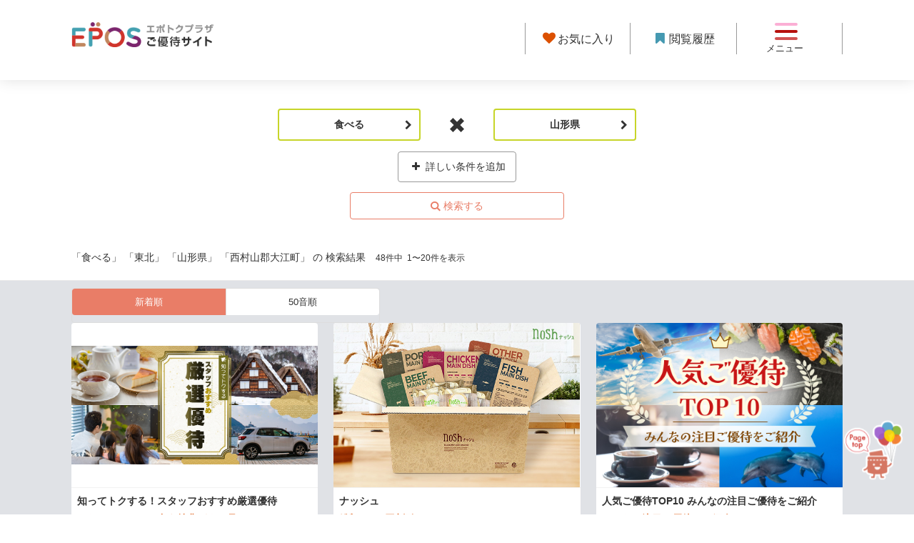

--- FILE ---
content_type: text/html;charset=UTF-8
request_url: https://epotoku.eposcard.co.jp/search/index.html/index.jsp?searched=other&metainfo7=1&metainfo1=3&metainfo11=6&metainfo12=344&metainfo5=%E5%8F%97%E4%BB%98%E4%B8%AD&metainfo5=%E5%8F%97%E4%BB%98%E5%89%8D&offset=1
body_size: 32847
content:
<!DOCTYPE html>
<html lang="ja-JP" class="no-js">
<head prefix="og: http://ogp.me/ns# fb: http://ogp.me/ns/fb# website: http://ogp.me/ns/article#">
<meta http-equiv="Content-Type" content="text/html; charset=UTF-8">
<meta name="author" content="EPOS CARD Co., Ltd.,">
<meta name="description" content="食べる 山形県 西村山郡大江町 で絞り込んだ、エポスカードのご優待の検索結果のページです。">
<meta name="keywords" content="">
<title>食べる 山形県 西村山郡大江町  | 検索結果 | エポトクプラザ</title>

<link rel="stylesheet" type="text/css" href="/common-files/font/fontello/css/animation.css">
<link rel="stylesheet" type="text/css" href="/common-files/font/fontello/css/fontello.css">
<link rel="stylesheet" type="text/css" href="/common-files/css/all.202012.min.css">
<link rel="stylesheet" type="text/css" href="/common-files/css/hamburger-renewal202012.css">
<link rel="stylesheet" type="text/css" href="/common-files/css/all.202012a.min.css">
<link rel="stylesheet" type="text/css" href="/stylesheet.jsp?id=3">



<!-- Google Tag Manager -->
<script>(function(w,d,s,l,i){w[l]=w[l]||[];w[l].push({'gtm.start':
new Date().getTime(),event:'gtm.js'});var f=d.getElementsByTagName(s)[0],
j=d.createElement(s),dl=l!='dataLayer'?'&l='+l:'';j.async=true;j.src=
'https://www.googletagmanager.com/gtm.js?id='+i+dl;f.parentNode.insertBefore(j,f);
})(window,document,'script','dataLayer','GTM-K9LV83R');</script>
<!-- End Google Tag Manager -->

<!-- Google tag (gtag.js) -->
<script async src="https://www.googletagmanager.com/gtag/js?id=G-3SZJVFL90N"></script>
<script>
  function getCookieValue(name) {
    const value = document.cookie.match('(^|;)\\s*' + name + '\\s*=\\s*([^;]+)');
    return value ? value.pop() : null;
  }
  const escCnValue = getCookieValue('esc_cn') || 'not_set';
  const iesdLoginValue = getCookieValue('esd_login');
  window.dataLayer = window.dataLayer || [];
  function gtag(){dataLayer.push(arguments);}
  gtag('js', new Date());
  gtag('config', 'G-3SZJVFL90N', {
    user_properties: {
      esc_cn: escCnValue
    }
  });
  if (iesdLoginValue === '1') {
    gtag('event', 'login');
  }
</script>
<meta http-equiv="X-UA-Compatible" content="IE=edge">
<meta name="viewport" content="width=device-width, initial-scale=1">
<meta name="format-detection" content="telephone=no">
<meta name="google-site-verification" content="wGfEEwprFQKNW1wDVPMBgKVdSuqr-nXHSTsA4BvlG2o" />
<meta property="og:description" content="食べる 山形県 西村山郡大江町 で絞り込んだ、エポスカードのご優待の検索結果のページです。">
<meta property="og:url" content="https://epotoku.eposcard.co.jp/search/index.html?searched=other&amp;metainfo7=1&amp;metainfo1=3&amp;metainfo11=6&amp;metainfo12=344&amp;metainfo5=%E5%8F%97%E4%BB%98%E4%B8%AD&amp;metainfo5=%E5%8F%97%E4%BB%98%E5%89%8D&amp;offset=1">
<meta property="og:site_name" content="エポトクプラザ - エポスカードのご優待">
<meta property="og:type" content="article">
<meta property="fb:app_id" content="989512497765289">
<link rel="canonical" href="https://epotoku.eposcard.co.jp/search/index.html?searched=other&amp;metainfo7=1&amp;metainfo1=3&amp;metainfo11=6&amp;metainfo12=344&amp;metainfo5=%E5%8F%97%E4%BB%98%E4%B8%AD&amp;metainfo5=%E5%8F%97%E4%BB%98%E5%89%8D&amp;offset=1">
<link rel="shortcut icon" href="/favicon_1.ico">
<link rel="apple-touch-icon" href="/common-files/img/apple-touch-icon.png">
<script type="text/javascript" src="/common-files/js/jquery-1.11.3.min.js"></script>
<script src="/common-files/js/all2112.min.js"></script>
<script type="text/javascript" src="/common-files/js/hospitality.js"></script>


<!--[if lt IE 9]>
<script src="/common-files/js/ie9/all.min.js"></script>
<![endif]-->
<!--[if (gte IE 6)&(lte IE 8)]>
<script src="/common-files/js/ie9/selectivizr.min.js"></script>
<![endif]-->



<meta property="og:image" content="https://epotoku.eposcard.co.jp/common-files/img/ogimg-epotoku.jpg">
<link rel="stylesheet" href="/common-files/css/search/page1903.min.css">
<script src="/common-files/js/search/page1807.min.js"></script>
<script type="text/javascript" src="/common-files/js/aascript.js"></script>
</head>
<body>









<!-- Google Tag Manager (noscript) -->
<noscript><iframe src="https://www.googletagmanager.com/ns.html?id=GTM-K9LV83R"
height="0" width="0" style="display:none;visibility:hidden"></iframe></noscript>
<!-- End Google Tag Manager (noscript) -->

<div class="remodal-bg" id="pageContent">
<!-- header -->
<header id="header">
  <div class="header-viewport clearfix wrap">
    <div class="bt-logo-header-viewport">
      <a class="bt-logo-header" href="/index.html"><img class="logo-header" src="/common-files/img/logo_header2104.png" alt="エポトクプラザご優待サイト" width="200" height="54"></a>
    </div>
    <!-- div class="bt-change-area-viewport">
      <a href="#modal01" class="bt-change-area cb-inline" title="" data-remodal-target="modal01" onclick="var s=s_gi(s_account);s.linkTrackVars='events';s.linkTrackEvents='event301';s.events='event301';s.tl(this,'o','click');"> <i class="icon-spin3"></i></a>
    </div -->
    <nav class="bt-nav-veiwport">
      <!-- <a href="https://www.eposcard.co.jp/memberservice/pc/login_for_mypage.jsp" class="bt-nav-eposnet bt-0101" target="_blank"><img src="/image/logo-eposnet2104.png" alt="エポスNet"></a> -->
      <a href="/favorite/index.html" class="bt-nav-favorite" onclick="var s=s_gi(s_account);s.linkTrackVars='events';s.linkTrackEvents='event417';s.events='event417';s.tl(this,'o','click');"><i class="icon-heart-1"></i><span>お気に入り</span></a>
      <a href="/history/index.html" class="bt-nav-history" onclick="var s=s_gi(s_account);s.linkTrackVars='events';s.linkTrackEvents='event418';s.events='event418';s.tl(this,'o','click');"><i class="icon-bookmark"></i><span>閲覧履歴</span></a>
      <!--<a href="/help/about.html" class="bt-nav-about"><img src="/common-files/img/ic_newbie.png" alt="" width="20" height="28"><span class="">初めての方へ</span></a>-->
      <a class="bt-nav-open" href="#modal02" data-remodal-target="modal02" onclick="var s=s_gi(s_account);s.linkTrackVars='events';s.linkTrackEvents='event302';s.events='event302';s.tl(this,'o','click');console.log(s);">
        <span class="bar top"></span>
        <span class="bar middle"></span>
        <span class="bar bottom"></span>
        <span class="tx-nav-open">メニュー</span>
      </a>
    </nav>
  </div>
<!-- /header -->
</header>



<div class="main">

<script>
var area1 = [
{"code1":"1" , "code2":"" , "str":"全域"},
{"code1":"2" , "code2":"1" , "str":"北海道"},{"code1":"3" , "code2":"2" , "str":"青森県"},{"code1":"3" , "code2":"3" , "str":"岩手県"},{"code1":"3" , "code2":"4" , "str":"宮城県"},{"code1":"3" , "code2":"5" , "str":"秋田県"},{"code1":"3" , "code2":"6" , "str":"山形県"},{"code1":"3" , "code2":"7" , "str":"福島県"},{"code1":"4" , "code2":"8" , "str":"茨城県"},{"code1":"4" , "code2":"9" , "str":"栃木県"},{"code1":"4" , "code2":"10" , "str":"群馬県"},{"code1":"4" , "code2":"11" , "str":"埼玉県"},{"code1":"4" , "code2":"12" , "str":"千葉県"},{"code1":"4" , "code2":"13" , "str":"東京都"},{"code1":"4" , "code2":"14" , "str":"神奈川県"},{"code1":"5" , "code2":"15" , "str":"新潟県"},{"code1":"5" , "code2":"16" , "str":"富山県"},{"code1":"5" , "code2":"17" , "str":"石川県"},{"code1":"5" , "code2":"18" , "str":"福井県"},{"code1":"5" , "code2":"19" , "str":"山梨県"},{"code1":"5" , "code2":"20" , "str":"長野県"},{"code1":"5" , "code2":"21" , "str":"岐阜県"},{"code1":"5" , "code2":"22" , "str":"静岡県"},{"code1":"5" , "code2":"23" , "str":"愛知県"},{"code1":"5" , "code2":"24" , "str":"三重県"},{"code1":"6" , "code2":"25" , "str":"滋賀県"},{"code1":"6" , "code2":"26" , "str":"京都府"},{"code1":"6" , "code2":"27" , "str":"大阪府"},{"code1":"6" , "code2":"28" , "str":"兵庫県"},{"code1":"6" , "code2":"29" , "str":"奈良県"},{"code1":"6" , "code2":"30" , "str":"和歌山県"},{"code1":"7" , "code2":"31" , "str":"鳥取県"},{"code1":"7" , "code2":"32" , "str":"島根県"},{"code1":"7" , "code2":"33" , "str":"岡山県"},{"code1":"7" , "code2":"34" , "str":"広島県"},{"code1":"7" , "code2":"35" , "str":"山口県"},{"code1":"7" , "code2":"36" , "str":"徳島県"},{"code1":"7" , "code2":"37" , "str":"香川県"},{"code1":"7" , "code2":"38" , "str":"愛媛県"},{"code1":"7" , "code2":"39" , "str":"高知県"},{"code1":"8" , "code2":"40" , "str":"福岡県"},{"code1":"8" , "code2":"41" , "str":"佐賀県"},{"code1":"8" , "code2":"42" , "str":"長崎県"},{"code1":"8" , "code2":"43" , "str":"熊本県"},{"code1":"8" , "code2":"44" , "str":"大分県"},{"code1":"8" , "code2":"45" , "str":"宮崎県"},{"code1":"8" , "code2":"46" , "str":"鹿児島県"},{"code1":"8" , "code2":"47" , "str":"沖縄県"},
];
var area2 =[
{"code2":"1", "data":[
{"code3":"1", "str":"札幌市中央区"},{"code3":"2", "str":"札幌市北区"},{"code3":"3", "str":"札幌市東区"},{"code3":"4", "str":"札幌市白石区"},{"code3":"5", "str":"札幌市豊平区"},{"code3":"6", "str":"札幌市南区"},{"code3":"7", "str":"札幌市西区"},{"code3":"8", "str":"札幌市厚別区"},{"code3":"9", "str":"札幌市手稲区"},{"code3":"10", "str":"札幌市清田区"},{"code3":"11", "str":"函館市"},{"code3":"12", "str":"小樽市"},{"code3":"13", "str":"旭川市"},{"code3":"14", "str":"室蘭市"},{"code3":"15", "str":"釧路市"},{"code3":"16", "str":"帯広市"},{"code3":"17", "str":"北見市"},{"code3":"18", "str":"夕張市"},{"code3":"19", "str":"岩見沢市"},{"code3":"20", "str":"網走市"},{"code3":"21", "str":"留萌市"},{"code3":"22", "str":"苫小牧市"},{"code3":"23", "str":"稚内市"},{"code3":"24", "str":"美唄市"},{"code3":"25", "str":"芦別市"},{"code3":"26", "str":"江別市"},{"code3":"27", "str":"赤平市"},{"code3":"28", "str":"紋別市"},{"code3":"29", "str":"士別市"},{"code3":"30", "str":"名寄市"},{"code3":"31", "str":"三笠市"},{"code3":"32", "str":"根室市"},{"code3":"33", "str":"千歳市"},{"code3":"34", "str":"滝川市"},{"code3":"35", "str":"砂川市"},{"code3":"36", "str":"歌志内市"},{"code3":"37", "str":"深川市"},{"code3":"38", "str":"富良野市"},{"code3":"39", "str":"登別市"},{"code3":"40", "str":"恵庭市"},{"code3":"41", "str":"伊達市"},{"code3":"42", "str":"北広島市"},{"code3":"43", "str":"石狩市"},{"code3":"44", "str":"北斗市"},{"code3":"45", "str":"石狩郡当別町"},{"code3":"46", "str":"石狩郡新篠津村"},{"code3":"47", "str":"松前郡松前町"},{"code3":"48", "str":"松前郡福島町"},{"code3":"49", "str":"上磯郡知内町"},{"code3":"50", "str":"上磯郡木古内町"},{"code3":"51", "str":"亀田郡七飯町"},{"code3":"52", "str":"茅部郡鹿部町"},{"code3":"53", "str":"茅部郡森町"},{"code3":"54", "str":"二海郡八雲町"},{"code3":"55", "str":"山越郡長万部町"},{"code3":"56", "str":"檜山郡江差町"},{"code3":"57", "str":"檜山郡上ノ国町"},{"code3":"58", "str":"檜山郡厚沢部町"},{"code3":"59", "str":"爾志郡乙部町"},{"code3":"60", "str":"奥尻郡奥尻町"},{"code3":"61", "str":"瀬棚郡今金町"},{"code3":"62", "str":"久遠郡せたな町"},{"code3":"63", "str":"島牧郡島牧村"},{"code3":"64", "str":"寿都郡寿都町"},{"code3":"65", "str":"寿都郡黒松内町"},{"code3":"66", "str":"磯谷郡蘭越町"},{"code3":"67", "str":"虻田郡ニセコ町"},{"code3":"68", "str":"虻田郡真狩村"},{"code3":"69", "str":"虻田郡留寿都村"},{"code3":"70", "str":"虻田郡喜茂別町"},{"code3":"71", "str":"虻田郡京極町"},{"code3":"72", "str":"虻田郡倶知安町"},{"code3":"73", "str":"岩内郡共和町"},{"code3":"74", "str":"岩内郡岩内町"},{"code3":"75", "str":"古宇郡泊村"},{"code3":"76", "str":"古宇郡神恵内村"},{"code3":"77", "str":"積丹郡積丹町"},{"code3":"78", "str":"古平郡古平町"},{"code3":"79", "str":"余市郡仁木町"},{"code3":"80", "str":"余市郡余市町"},{"code3":"81", "str":"余市郡赤井川村"},{"code3":"82", "str":"空知郡南幌町"},{"code3":"83", "str":"空知郡奈井江町"},{"code3":"84", "str":"空知郡上砂川町"},{"code3":"85", "str":"夕張郡由仁町"},{"code3":"86", "str":"夕張郡長沼町"},{"code3":"87", "str":"夕張郡栗山町"},{"code3":"88", "str":"樺戸郡月形町"},{"code3":"89", "str":"樺戸郡浦臼町"},{"code3":"90", "str":"樺戸郡新十津川町"},{"code3":"91", "str":"雨竜郡妹背牛町"},{"code3":"92", "str":"雨竜郡秩父別町"},{"code3":"93", "str":"雨竜郡雨竜町"},{"code3":"94", "str":"雨竜郡北竜町"},{"code3":"95", "str":"雨竜郡沼田町"},{"code3":"96", "str":"上川郡鷹栖町"},{"code3":"97", "str":"上川郡東神楽町"},{"code3":"98", "str":"上川郡当麻町"},{"code3":"99", "str":"上川郡比布町"},{"code3":"100", "str":"上川郡愛別町"},{"code3":"101", "str":"上川郡上川町"},{"code3":"102", "str":"上川郡東川町"},{"code3":"103", "str":"上川郡美瑛町"},{"code3":"104", "str":"空知郡上富良野町"},{"code3":"105", "str":"空知郡中富良野町"},{"code3":"106", "str":"空知郡南富良野町"},{"code3":"107", "str":"勇払郡占冠村"},{"code3":"108", "str":"上川郡和寒町"},{"code3":"109", "str":"上川郡剣淵町"},{"code3":"110", "str":"上川郡下川町"},{"code3":"111", "str":"中川郡美深町"},{"code3":"112", "str":"中川郡音威子府村"},{"code3":"113", "str":"中川郡中川町"},{"code3":"114", "str":"雨竜郡幌加内町"},{"code3":"115", "str":"増毛郡増毛町"},{"code3":"116", "str":"留萌郡小平町"},{"code3":"117", "str":"苫前郡苫前町"},{"code3":"118", "str":"苫前郡羽幌町"},{"code3":"119", "str":"苫前郡初山別村"},{"code3":"120", "str":"天塩郡遠別町"},{"code3":"121", "str":"天塩郡天塩町"},{"code3":"122", "str":"宗谷郡猿払村"},{"code3":"123", "str":"枝幸郡浜頓別町"},{"code3":"124", "str":"枝幸郡中頓別町"},{"code3":"125", "str":"枝幸郡枝幸町"},{"code3":"126", "str":"天塩郡豊富町"},{"code3":"127", "str":"礼文郡礼文町"},{"code3":"128", "str":"利尻郡利尻町"},{"code3":"129", "str":"利尻郡利尻富士町"},{"code3":"130", "str":"天塩郡幌延町"},{"code3":"131", "str":"網走郡美幌町"},{"code3":"132", "str":"網走郡津別町"},{"code3":"133", "str":"斜里郡斜里町"},{"code3":"134", "str":"斜里郡清里町"},{"code3":"135", "str":"斜里郡小清水町"},{"code3":"136", "str":"常呂郡訓子府町"},{"code3":"137", "str":"常呂郡置戸町"},{"code3":"138", "str":"常呂郡佐呂間町"},{"code3":"139", "str":"紋別郡遠軽町"},{"code3":"140", "str":"紋別郡湧別町"},{"code3":"141", "str":"紋別郡滝上町"},{"code3":"142", "str":"紋別郡興部町"},{"code3":"143", "str":"紋別郡西興部村"},{"code3":"144", "str":"紋別郡雄武町"},{"code3":"145", "str":"網走郡大空町"},{"code3":"146", "str":"虻田郡豊浦町"},{"code3":"147", "str":"有珠郡壮瞥町"},{"code3":"148", "str":"白老郡白老町"},{"code3":"149", "str":"勇払郡厚真町"},{"code3":"150", "str":"虻田郡洞爺湖町"},{"code3":"151", "str":"勇払郡安平町"},{"code3":"152", "str":"勇払郡むかわ町"},{"code3":"153", "str":"沙流郡日高町"},{"code3":"154", "str":"沙流郡平取町"},{"code3":"155", "str":"新冠郡新冠町"},{"code3":"156", "str":"浦河郡浦河町"},{"code3":"157", "str":"様似郡様似町"},{"code3":"158", "str":"幌泉郡えりも町"},{"code3":"159", "str":"日高郡新ひだか町"},{"code3":"160", "str":"河東郡音更町"},{"code3":"161", "str":"河東郡士幌町"},{"code3":"162", "str":"河東郡上士幌町"},{"code3":"163", "str":"河東郡鹿追町"},{"code3":"164", "str":"上川郡新得町"},{"code3":"165", "str":"上川郡清水町"},{"code3":"166", "str":"河西郡芽室町"},{"code3":"167", "str":"河西郡中札内村"},{"code3":"168", "str":"河西郡更別村"},{"code3":"169", "str":"広尾郡大樹町"},{"code3":"170", "str":"広尾郡広尾町"},{"code3":"171", "str":"中川郡幕別町"},{"code3":"172", "str":"中川郡池田町"},{"code3":"173", "str":"中川郡豊頃町"},{"code3":"174", "str":"中川郡本別町"},{"code3":"175", "str":"足寄郡足寄町"},{"code3":"176", "str":"足寄郡陸別町"},{"code3":"177", "str":"十勝郡浦幌町"},{"code3":"178", "str":"釧路郡釧路町"},{"code3":"179", "str":"厚岸郡厚岸町"},{"code3":"180", "str":"厚岸郡浜中町"},{"code3":"181", "str":"川上郡標茶町"},{"code3":"182", "str":"川上郡弟子屈町"},{"code3":"183", "str":"阿寒郡鶴居村"},{"code3":"184", "str":"白糠郡白糠町"},{"code3":"185", "str":"野付郡別海町"},{"code3":"186", "str":"標津郡中標津町"},{"code3":"187", "str":"標津郡標津町"},{"code3":"188", "str":"目梨郡羅臼町"},
]},{"code2":"2", "data":[
{"code3":"189", "str":"青森市"},{"code3":"190", "str":"弘前市"},{"code3":"191", "str":"八戸市"},{"code3":"192", "str":"黒石市"},{"code3":"193", "str":"五所川原市"},{"code3":"194", "str":"十和田市"},{"code3":"195", "str":"三沢市"},{"code3":"196", "str":"むつ市"},{"code3":"197", "str":"つがる市"},{"code3":"198", "str":"平川市"},{"code3":"199", "str":"東津軽郡平内町"},{"code3":"200", "str":"東津軽郡今別町"},{"code3":"201", "str":"東津軽郡蓬田村"},{"code3":"202", "str":"東津軽郡外ヶ浜町"},{"code3":"203", "str":"西津軽郡鰺ヶ沢町"},{"code3":"204", "str":"西津軽郡深浦町"},{"code3":"205", "str":"中津軽郡西目屋村"},{"code3":"206", "str":"南津軽郡藤崎町"},{"code3":"207", "str":"南津軽郡大鰐町"},{"code3":"208", "str":"南津軽郡田舎館村"},{"code3":"209", "str":"北津軽郡板柳町"},{"code3":"210", "str":"北津軽郡鶴田町"},{"code3":"211", "str":"北津軽郡中泊町"},{"code3":"212", "str":"上北郡野辺地町"},{"code3":"213", "str":"上北郡七戸町"},{"code3":"214", "str":"上北郡六戸町"},{"code3":"215", "str":"上北郡横浜町"},{"code3":"216", "str":"上北郡東北町"},{"code3":"217", "str":"上北郡六ヶ所村"},{"code3":"218", "str":"上北郡おいらせ町"},{"code3":"219", "str":"下北郡大間町"},{"code3":"220", "str":"下北郡東通村"},{"code3":"221", "str":"下北郡風間浦村"},{"code3":"222", "str":"下北郡佐井村"},{"code3":"223", "str":"三戸郡三戸町"},{"code3":"224", "str":"三戸郡五戸町"},{"code3":"225", "str":"三戸郡田子町"},{"code3":"226", "str":"三戸郡南部町"},{"code3":"227", "str":"三戸郡階上町"},{"code3":"228", "str":"三戸郡新郷村"},
]},{"code2":"3", "data":[
{"code3":"229", "str":"盛岡市"},{"code3":"230", "str":"宮古市"},{"code3":"231", "str":"大船渡市"},{"code3":"232", "str":"花巻市"},{"code3":"233", "str":"北上市"},{"code3":"234", "str":"久慈市"},{"code3":"235", "str":"遠野市"},{"code3":"236", "str":"一関市"},{"code3":"237", "str":"陸前高田市"},{"code3":"238", "str":"釜石市"},{"code3":"239", "str":"二戸市"},{"code3":"240", "str":"八幡平市"},{"code3":"241", "str":"奥州市"},{"code3":"242", "str":"滝沢市"},{"code3":"243", "str":"岩手郡雫石町"},{"code3":"244", "str":"岩手郡葛巻町"},{"code3":"245", "str":"岩手郡岩手町"},{"code3":"246", "str":"紫波郡紫波町"},{"code3":"247", "str":"紫波郡矢巾町"},{"code3":"248", "str":"和賀郡西和賀町"},{"code3":"249", "str":"胆沢郡金ケ崎町"},{"code3":"250", "str":"西磐井郡平泉町"},{"code3":"251", "str":"気仙郡住田町"},{"code3":"252", "str":"上閉伊郡大槌町"},{"code3":"253", "str":"下閉伊郡山田町"},{"code3":"254", "str":"下閉伊郡岩泉町"},{"code3":"255", "str":"下閉伊郡田野畑村"},{"code3":"256", "str":"下閉伊郡普代村"},{"code3":"257", "str":"九戸郡軽米町"},{"code3":"258", "str":"九戸郡野田村"},{"code3":"259", "str":"九戸郡九戸村"},{"code3":"260", "str":"九戸郡洋野町"},{"code3":"261", "str":"二戸郡一戸町"},
]},{"code2":"4", "data":[
{"code3":"262", "str":"仙台市青葉区"},{"code3":"263", "str":"仙台市宮城野区"},{"code3":"264", "str":"仙台市若林区"},{"code3":"265", "str":"仙台市太白区"},{"code3":"266", "str":"仙台市泉区"},{"code3":"267", "str":"石巻市"},{"code3":"268", "str":"塩竈市"},{"code3":"269", "str":"気仙沼市"},{"code3":"270", "str":"白石市"},{"code3":"271", "str":"名取市"},{"code3":"272", "str":"角田市"},{"code3":"273", "str":"多賀城市"},{"code3":"274", "str":"岩沼市"},{"code3":"275", "str":"登米市"},{"code3":"276", "str":"栗原市"},{"code3":"277", "str":"東松島市"},{"code3":"278", "str":"大崎市"},{"code3":"279", "str":"富谷市"},{"code3":"280", "str":"刈田郡蔵王町"},{"code3":"281", "str":"刈田郡七ヶ宿町"},{"code3":"282", "str":"柴田郡大河原町"},{"code3":"283", "str":"柴田郡村田町"},{"code3":"284", "str":"柴田郡柴田町"},{"code3":"285", "str":"柴田郡川崎町"},{"code3":"286", "str":"伊具郡丸森町"},{"code3":"287", "str":"亘理郡亘理町"},{"code3":"288", "str":"亘理郡山元町"},{"code3":"289", "str":"宮城郡松島町"},{"code3":"290", "str":"宮城郡七ヶ浜町"},{"code3":"291", "str":"宮城郡利府町"},{"code3":"292", "str":"黒川郡大和町"},{"code3":"293", "str":"黒川郡大郷町"},{"code3":"294", "str":"黒川郡大衡村"},{"code3":"295", "str":"加美郡色麻町"},{"code3":"296", "str":"加美郡加美町"},{"code3":"297", "str":"遠田郡涌谷町"},{"code3":"298", "str":"遠田郡美里町"},{"code3":"299", "str":"牡鹿郡女川町"},{"code3":"300", "str":"本吉郡南三陸町"},
]},{"code2":"5", "data":[
{"code3":"301", "str":"秋田市"},{"code3":"302", "str":"能代市"},{"code3":"303", "str":"横手市"},{"code3":"304", "str":"大館市"},{"code3":"305", "str":"男鹿市"},{"code3":"306", "str":"湯沢市"},{"code3":"307", "str":"鹿角市"},{"code3":"308", "str":"由利本荘市"},{"code3":"309", "str":"潟上市"},{"code3":"310", "str":"大仙市"},{"code3":"311", "str":"北秋田市"},{"code3":"312", "str":"にかほ市"},{"code3":"313", "str":"仙北市"},{"code3":"314", "str":"鹿角郡小坂町"},{"code3":"315", "str":"北秋田郡上小阿仁村"},{"code3":"316", "str":"山本郡藤里町"},{"code3":"317", "str":"山本郡三種町"},{"code3":"318", "str":"山本郡八峰町"},{"code3":"319", "str":"南秋田郡五城目町"},{"code3":"320", "str":"南秋田郡八郎潟町"},{"code3":"321", "str":"南秋田郡井川町"},{"code3":"322", "str":"南秋田郡大潟村"},{"code3":"323", "str":"仙北郡美郷町"},{"code3":"324", "str":"雄勝郡羽後町"},{"code3":"325", "str":"雄勝郡東成瀬村"},
]},{"code2":"6", "data":[
{"code3":"326", "str":"山形市"},{"code3":"327", "str":"米沢市"},{"code3":"328", "str":"鶴岡市"},{"code3":"329", "str":"酒田市"},{"code3":"330", "str":"新庄市"},{"code3":"331", "str":"寒河江市"},{"code3":"332", "str":"上山市"},{"code3":"333", "str":"村山市"},{"code3":"334", "str":"長井市"},{"code3":"335", "str":"天童市"},{"code3":"336", "str":"東根市"},{"code3":"337", "str":"尾花沢市"},{"code3":"338", "str":"南陽市"},{"code3":"339", "str":"東村山郡山辺町"},{"code3":"340", "str":"東村山郡中山町"},{"code3":"341", "str":"西村山郡河北町"},{"code3":"342", "str":"西村山郡西川町"},{"code3":"343", "str":"西村山郡朝日町"},{"code3":"344", "str":"西村山郡大江町"},{"code3":"345", "str":"北村山郡大石田町"},{"code3":"346", "str":"最上郡金山町"},{"code3":"347", "str":"最上郡最上町"},{"code3":"348", "str":"最上郡舟形町"},{"code3":"349", "str":"最上郡真室川町"},{"code3":"350", "str":"最上郡大蔵村"},{"code3":"351", "str":"最上郡鮭川村"},{"code3":"352", "str":"最上郡戸沢村"},{"code3":"353", "str":"東置賜郡高畠町"},{"code3":"354", "str":"東置賜郡川西町"},{"code3":"355", "str":"西置賜郡小国町"},{"code3":"356", "str":"西置賜郡白鷹町"},{"code3":"357", "str":"西置賜郡飯豊町"},{"code3":"358", "str":"東田川郡三川町"},{"code3":"359", "str":"東田川郡庄内町"},{"code3":"360", "str":"飽海郡遊佐町"},
]},{"code2":"7", "data":[
{"code3":"361", "str":"福島市"},{"code3":"362", "str":"会津若松市"},{"code3":"363", "str":"郡山市"},{"code3":"364", "str":"いわき市"},{"code3":"365", "str":"白河市"},{"code3":"366", "str":"須賀川市"},{"code3":"367", "str":"喜多方市"},{"code3":"368", "str":"相馬市"},{"code3":"369", "str":"二本松市"},{"code3":"370", "str":"田村市"},{"code3":"371", "str":"南相馬市"},{"code3":"372", "str":"伊達市"},{"code3":"373", "str":"本宮市"},{"code3":"374", "str":"伊達郡桑折町"},{"code3":"375", "str":"伊達郡国見町"},{"code3":"376", "str":"伊達郡川俣町"},{"code3":"377", "str":"安達郡大玉村"},{"code3":"378", "str":"岩瀬郡鏡石町"},{"code3":"379", "str":"岩瀬郡天栄村"},{"code3":"380", "str":"南会津郡下郷町"},{"code3":"381", "str":"南会津郡檜枝岐村"},{"code3":"382", "str":"南会津郡只見町"},{"code3":"383", "str":"南会津郡南会津町"},{"code3":"384", "str":"耶麻郡北塩原村"},{"code3":"385", "str":"耶麻郡西会津町"},{"code3":"386", "str":"耶麻郡磐梯町"},{"code3":"387", "str":"耶麻郡猪苗代町"},{"code3":"388", "str":"河沼郡会津坂下町"},{"code3":"389", "str":"河沼郡湯川村"},{"code3":"390", "str":"河沼郡柳津町"},{"code3":"391", "str":"大沼郡三島町"},{"code3":"392", "str":"大沼郡金山町"},{"code3":"393", "str":"大沼郡昭和村"},{"code3":"394", "str":"大沼郡会津美里町"},{"code3":"395", "str":"西白河郡西郷村"},{"code3":"396", "str":"西白河郡泉崎村"},{"code3":"397", "str":"西白河郡中島村"},{"code3":"398", "str":"西白河郡矢吹町"},{"code3":"399", "str":"東白川郡棚倉町"},{"code3":"400", "str":"東白川郡矢祭町"},{"code3":"401", "str":"東白川郡塙町"},{"code3":"402", "str":"東白川郡鮫川村"},{"code3":"403", "str":"石川郡石川町"},{"code3":"404", "str":"石川郡玉川村"},{"code3":"405", "str":"石川郡平田村"},{"code3":"406", "str":"石川郡浅川町"},{"code3":"407", "str":"石川郡古殿町"},{"code3":"408", "str":"田村郡三春町"},{"code3":"409", "str":"田村郡小野町"},{"code3":"410", "str":"双葉郡広野町"},{"code3":"411", "str":"双葉郡楢葉町"},{"code3":"412", "str":"双葉郡富岡町"},{"code3":"413", "str":"双葉郡川内村"},{"code3":"414", "str":"双葉郡大熊町"},{"code3":"415", "str":"双葉郡双葉町"},{"code3":"416", "str":"双葉郡浪江町"},{"code3":"417", "str":"双葉郡葛尾村"},{"code3":"418", "str":"相馬郡新地町"},{"code3":"419", "str":"相馬郡飯舘村"},
]},{"code2":"8", "data":[
{"code3":"420", "str":"水戸市"},{"code3":"421", "str":"日立市"},{"code3":"422", "str":"土浦市"},{"code3":"423", "str":"古河市"},{"code3":"424", "str":"石岡市"},{"code3":"425", "str":"結城市"},{"code3":"426", "str":"龍ケ崎市"},{"code3":"427", "str":"下妻市"},{"code3":"428", "str":"常総市"},{"code3":"429", "str":"常陸太田市"},{"code3":"430", "str":"高萩市"},{"code3":"431", "str":"北茨城市"},{"code3":"432", "str":"笠間市"},{"code3":"433", "str":"取手市"},{"code3":"434", "str":"牛久市"},{"code3":"435", "str":"つくば市"},{"code3":"436", "str":"ひたちなか市"},{"code3":"437", "str":"鹿嶋市"},{"code3":"438", "str":"潮来市"},{"code3":"439", "str":"守谷市"},{"code3":"440", "str":"常陸大宮市"},{"code3":"441", "str":"那珂市"},{"code3":"442", "str":"筑西市"},{"code3":"443", "str":"坂東市"},{"code3":"444", "str":"稲敷市"},{"code3":"445", "str":"かすみがうら市"},{"code3":"446", "str":"桜川市"},{"code3":"447", "str":"神栖市"},{"code3":"448", "str":"行方市"},{"code3":"449", "str":"鉾田市"},{"code3":"450", "str":"つくばみらい市"},{"code3":"451", "str":"小美玉市"},{"code3":"452", "str":"東茨城郡茨城町"},{"code3":"453", "str":"東茨城郡大洗町"},{"code3":"454", "str":"東茨城郡城里町"},{"code3":"455", "str":"那珂郡東海村"},{"code3":"456", "str":"久慈郡大子町"},{"code3":"457", "str":"稲敷郡美浦村"},{"code3":"458", "str":"稲敷郡阿見町"},{"code3":"459", "str":"稲敷郡河内町"},{"code3":"460", "str":"結城郡八千代町"},{"code3":"461", "str":"猿島郡五霞町"},{"code3":"462", "str":"猿島郡境町"},{"code3":"463", "str":"北相馬郡利根町"},
]},{"code2":"9", "data":[
{"code3":"464", "str":"宇都宮市"},{"code3":"465", "str":"足利市"},{"code3":"466", "str":"栃木市"},{"code3":"467", "str":"佐野市"},{"code3":"468", "str":"鹿沼市"},{"code3":"469", "str":"日光市"},{"code3":"470", "str":"小山市"},{"code3":"471", "str":"真岡市"},{"code3":"472", "str":"大田原市"},{"code3":"473", "str":"矢板市"},{"code3":"474", "str":"那須塩原市"},{"code3":"475", "str":"さくら市"},{"code3":"476", "str":"那須烏山市"},{"code3":"477", "str":"下野市"},{"code3":"478", "str":"河内郡上三川町"},{"code3":"479", "str":"芳賀郡益子町"},{"code3":"480", "str":"芳賀郡茂木町"},{"code3":"481", "str":"芳賀郡市貝町"},{"code3":"482", "str":"芳賀郡芳賀町"},{"code3":"483", "str":"下都賀郡壬生町"},{"code3":"484", "str":"下都賀郡野木町"},{"code3":"485", "str":"塩谷郡塩谷町"},{"code3":"486", "str":"塩谷郡高根沢町"},{"code3":"487", "str":"那須郡那須町"},{"code3":"488", "str":"那須郡那珂川町"},
]},{"code2":"10", "data":[
{"code3":"489", "str":"前橋市"},{"code3":"490", "str":"高崎市"},{"code3":"491", "str":"桐生市"},{"code3":"492", "str":"伊勢崎市"},{"code3":"493", "str":"太田市"},{"code3":"494", "str":"沼田市"},{"code3":"495", "str":"館林市"},{"code3":"496", "str":"渋川市"},{"code3":"497", "str":"藤岡市"},{"code3":"498", "str":"富岡市"},{"code3":"499", "str":"安中市"},{"code3":"500", "str":"みどり市"},{"code3":"501", "str":"北群馬郡榛東村"},{"code3":"502", "str":"北群馬郡吉岡町"},{"code3":"503", "str":"多野郡上野村"},{"code3":"504", "str":"多野郡神流町"},{"code3":"505", "str":"甘楽郡下仁田町"},{"code3":"506", "str":"甘楽郡南牧村"},{"code3":"507", "str":"甘楽郡甘楽町"},{"code3":"508", "str":"吾妻郡中之条町"},{"code3":"509", "str":"吾妻郡長野原町"},{"code3":"510", "str":"吾妻郡嬬恋村"},{"code3":"511", "str":"吾妻郡草津町"},{"code3":"512", "str":"吾妻郡高山村"},{"code3":"513", "str":"吾妻郡東吾妻町"},{"code3":"514", "str":"利根郡片品村"},{"code3":"515", "str":"利根郡川場村"},{"code3":"516", "str":"利根郡昭和村"},{"code3":"517", "str":"利根郡みなかみ町"},{"code3":"518", "str":"佐波郡玉村町"},{"code3":"519", "str":"邑楽郡板倉町"},{"code3":"520", "str":"邑楽郡明和町"},{"code3":"521", "str":"邑楽郡千代田町"},{"code3":"522", "str":"邑楽郡大泉町"},{"code3":"523", "str":"邑楽郡邑楽町"},
]},{"code2":"11", "data":[
{"code3":"524", "str":"さいたま市西区"},{"code3":"525", "str":"さいたま市北区"},{"code3":"526", "str":"さいたま市大宮区"},{"code3":"527", "str":"さいたま市見沼区"},{"code3":"528", "str":"さいたま市中央区"},{"code3":"529", "str":"さいたま市桜区"},{"code3":"530", "str":"さいたま市浦和区"},{"code3":"531", "str":"さいたま市南区"},{"code3":"532", "str":"さいたま市緑区"},{"code3":"533", "str":"さいたま市岩槻区"},{"code3":"534", "str":"川越市"},{"code3":"535", "str":"熊谷市"},{"code3":"536", "str":"川口市"},{"code3":"537", "str":"行田市"},{"code3":"538", "str":"秩父市"},{"code3":"539", "str":"所沢市"},{"code3":"540", "str":"飯能市"},{"code3":"541", "str":"加須市"},{"code3":"542", "str":"本庄市"},{"code3":"543", "str":"東松山市"},{"code3":"544", "str":"春日部市"},{"code3":"545", "str":"狭山市"},{"code3":"546", "str":"羽生市"},{"code3":"547", "str":"鴻巣市"},{"code3":"548", "str":"深谷市"},{"code3":"549", "str":"上尾市"},{"code3":"550", "str":"草加市"},{"code3":"551", "str":"越谷市"},{"code3":"552", "str":"蕨市"},{"code3":"553", "str":"戸田市"},{"code3":"554", "str":"入間市"},{"code3":"555", "str":"朝霞市"},{"code3":"556", "str":"志木市"},{"code3":"557", "str":"和光市"},{"code3":"558", "str":"新座市"},{"code3":"559", "str":"桶川市"},{"code3":"560", "str":"久喜市"},{"code3":"561", "str":"北本市"},{"code3":"562", "str":"八潮市"},{"code3":"563", "str":"富士見市"},{"code3":"564", "str":"三郷市"},{"code3":"565", "str":"蓮田市"},{"code3":"566", "str":"坂戸市"},{"code3":"567", "str":"幸手市"},{"code3":"568", "str":"鶴ヶ島市"},{"code3":"569", "str":"日高市"},{"code3":"570", "str":"吉川市"},{"code3":"571", "str":"ふじみ野市"},{"code3":"572", "str":"白岡市"},{"code3":"573", "str":"北足立郡伊奈町"},{"code3":"574", "str":"入間郡三芳町"},{"code3":"575", "str":"入間郡毛呂山町"},{"code3":"576", "str":"入間郡越生町"},{"code3":"577", "str":"比企郡滑川町"},{"code3":"578", "str":"比企郡嵐山町"},{"code3":"579", "str":"比企郡小川町"},{"code3":"580", "str":"比企郡川島町"},{"code3":"581", "str":"比企郡吉見町"},{"code3":"582", "str":"比企郡鳩山町"},{"code3":"583", "str":"比企郡ときがわ町"},{"code3":"584", "str":"秩父郡横瀬町"},{"code3":"585", "str":"秩父郡皆野町"},{"code3":"586", "str":"秩父郡長瀞町"},{"code3":"587", "str":"秩父郡小鹿野町"},{"code3":"588", "str":"秩父郡東秩父村"},{"code3":"589", "str":"児玉郡美里町"},{"code3":"590", "str":"児玉郡神川町"},{"code3":"591", "str":"児玉郡上里町"},{"code3":"592", "str":"大里郡寄居町"},{"code3":"593", "str":"南埼玉郡宮代町"},{"code3":"594", "str":"北葛飾郡杉戸町"},{"code3":"595", "str":"北葛飾郡松伏町"},
]},{"code2":"12", "data":[
{"code3":"596", "str":"千葉市中央区"},{"code3":"597", "str":"千葉市花見川区"},{"code3":"598", "str":"千葉市稲毛区"},{"code3":"599", "str":"千葉市若葉区"},{"code3":"600", "str":"千葉市緑区"},{"code3":"601", "str":"千葉市美浜区"},{"code3":"602", "str":"銚子市"},{"code3":"603", "str":"市川市"},{"code3":"604", "str":"船橋市"},{"code3":"605", "str":"館山市"},{"code3":"606", "str":"木更津市"},{"code3":"607", "str":"松戸市"},{"code3":"608", "str":"野田市"},{"code3":"609", "str":"茂原市"},{"code3":"610", "str":"成田市"},{"code3":"611", "str":"佐倉市"},{"code3":"612", "str":"東金市"},{"code3":"613", "str":"旭市"},{"code3":"614", "str":"習志野市"},{"code3":"615", "str":"柏市"},{"code3":"616", "str":"勝浦市"},{"code3":"617", "str":"市原市"},{"code3":"618", "str":"流山市"},{"code3":"619", "str":"八千代市"},{"code3":"620", "str":"我孫子市"},{"code3":"621", "str":"鴨川市"},{"code3":"622", "str":"鎌ケ谷市"},{"code3":"623", "str":"君津市"},{"code3":"624", "str":"富津市"},{"code3":"625", "str":"浦安市"},{"code3":"626", "str":"四街道市"},{"code3":"627", "str":"袖ケ浦市"},{"code3":"628", "str":"八街市"},{"code3":"629", "str":"印西市"},{"code3":"630", "str":"白井市"},{"code3":"631", "str":"富里市"},{"code3":"632", "str":"南房総市"},{"code3":"633", "str":"匝瑳市"},{"code3":"634", "str":"香取市"},{"code3":"635", "str":"山武市"},{"code3":"636", "str":"いすみ市"},{"code3":"637", "str":"大網白里市"},{"code3":"638", "str":"印旛郡酒々井町"},{"code3":"639", "str":"印旛郡栄町"},{"code3":"640", "str":"香取郡神崎町"},{"code3":"641", "str":"香取郡多古町"},{"code3":"642", "str":"香取郡東庄町"},{"code3":"643", "str":"山武郡九十九里町"},{"code3":"644", "str":"山武郡芝山町"},{"code3":"645", "str":"山武郡横芝光町"},{"code3":"646", "str":"長生郡一宮町"},{"code3":"647", "str":"長生郡睦沢町"},{"code3":"648", "str":"長生郡長生村"},{"code3":"649", "str":"長生郡白子町"},{"code3":"650", "str":"長生郡長柄町"},{"code3":"651", "str":"長生郡長南町"},{"code3":"652", "str":"夷隅郡大多喜町"},{"code3":"653", "str":"夷隅郡御宿町"},{"code3":"654", "str":"安房郡鋸南町"},
]},{"code2":"13", "data":[
{"code3":"655", "str":"千代田区"},{"code3":"656", "str":"中央区"},{"code3":"657", "str":"港区"},{"code3":"658", "str":"新宿区"},{"code3":"659", "str":"文京区"},{"code3":"660", "str":"台東区"},{"code3":"661", "str":"墨田区"},{"code3":"662", "str":"江東区"},{"code3":"663", "str":"品川区"},{"code3":"664", "str":"目黒区"},{"code3":"665", "str":"大田区"},{"code3":"666", "str":"世田谷区"},{"code3":"667", "str":"渋谷区"},{"code3":"668", "str":"中野区"},{"code3":"669", "str":"杉並区"},{"code3":"670", "str":"豊島区"},{"code3":"671", "str":"北区"},{"code3":"672", "str":"荒川区"},{"code3":"673", "str":"板橋区"},{"code3":"674", "str":"練馬区"},{"code3":"675", "str":"足立区"},{"code3":"676", "str":"葛飾区"},{"code3":"677", "str":"江戸川区"},{"code3":"678", "str":"八王子市"},{"code3":"679", "str":"立川市"},{"code3":"680", "str":"武蔵野市"},{"code3":"681", "str":"三鷹市"},{"code3":"682", "str":"青梅市"},{"code3":"683", "str":"府中市"},{"code3":"684", "str":"昭島市"},{"code3":"685", "str":"調布市"},{"code3":"686", "str":"町田市"},{"code3":"687", "str":"小金井市"},{"code3":"688", "str":"小平市"},{"code3":"689", "str":"日野市"},{"code3":"690", "str":"東村山市"},{"code3":"691", "str":"国分寺市"},{"code3":"692", "str":"国立市"},{"code3":"693", "str":"福生市"},{"code3":"694", "str":"狛江市"},{"code3":"695", "str":"東大和市"},{"code3":"696", "str":"清瀬市"},{"code3":"697", "str":"東久留米市"},{"code3":"698", "str":"武蔵村山市"},{"code3":"699", "str":"多摩市"},{"code3":"700", "str":"稲城市"},{"code3":"701", "str":"羽村市"},{"code3":"702", "str":"あきる野市"},{"code3":"703", "str":"西東京市"},{"code3":"704", "str":"西多摩郡瑞穂町"},{"code3":"705", "str":"西多摩郡日の出町"},{"code3":"706", "str":"西多摩郡檜原村"},{"code3":"707", "str":"西多摩郡奥多摩町"},{"code3":"708", "str":"大島町"},{"code3":"709", "str":"利島村"},{"code3":"710", "str":"新島村"},{"code3":"711", "str":"神津島村"},{"code3":"712", "str":"三宅島三宅村"},{"code3":"713", "str":"御蔵島村"},{"code3":"714", "str":"八丈島八丈町"},{"code3":"715", "str":"青ヶ島村"},{"code3":"716", "str":"小笠原村"},
]},{"code2":"14", "data":[
{"code3":"717", "str":"横浜市鶴見区"},{"code3":"718", "str":"横浜市神奈川区"},{"code3":"719", "str":"横浜市西区"},{"code3":"720", "str":"横浜市中区"},{"code3":"721", "str":"横浜市南区"},{"code3":"722", "str":"横浜市保土ケ谷区"},{"code3":"723", "str":"横浜市磯子区"},{"code3":"724", "str":"横浜市金沢区"},{"code3":"725", "str":"横浜市港北区"},{"code3":"726", "str":"横浜市戸塚区"},{"code3":"727", "str":"横浜市港南区"},{"code3":"728", "str":"横浜市旭区"},{"code3":"729", "str":"横浜市緑区"},{"code3":"730", "str":"横浜市瀬谷区"},{"code3":"731", "str":"横浜市栄区"},{"code3":"732", "str":"横浜市泉区"},{"code3":"733", "str":"横浜市青葉区"},{"code3":"734", "str":"横浜市都筑区"},{"code3":"735", "str":"川崎市川崎区"},{"code3":"736", "str":"川崎市幸区"},{"code3":"737", "str":"川崎市中原区"},{"code3":"738", "str":"川崎市高津区"},{"code3":"739", "str":"川崎市多摩区"},{"code3":"740", "str":"川崎市宮前区"},{"code3":"741", "str":"川崎市麻生区"},{"code3":"742", "str":"相模原市緑区"},{"code3":"743", "str":"相模原市中央区"},{"code3":"744", "str":"相模原市南区"},{"code3":"745", "str":"横須賀市"},{"code3":"746", "str":"平塚市"},{"code3":"747", "str":"鎌倉市"},{"code3":"748", "str":"藤沢市"},{"code3":"749", "str":"小田原市"},{"code3":"750", "str":"茅ヶ崎市"},{"code3":"751", "str":"逗子市"},{"code3":"752", "str":"三浦市"},{"code3":"753", "str":"秦野市"},{"code3":"754", "str":"厚木市"},{"code3":"755", "str":"大和市"},{"code3":"756", "str":"伊勢原市"},{"code3":"757", "str":"海老名市"},{"code3":"758", "str":"座間市"},{"code3":"759", "str":"南足柄市"},{"code3":"760", "str":"綾瀬市"},{"code3":"761", "str":"三浦郡葉山町"},{"code3":"762", "str":"高座郡寒川町"},{"code3":"763", "str":"中郡大磯町"},{"code3":"764", "str":"中郡二宮町"},{"code3":"765", "str":"足柄上郡中井町"},{"code3":"766", "str":"足柄上郡大井町"},{"code3":"767", "str":"足柄上郡松田町"},{"code3":"768", "str":"足柄上郡山北町"},{"code3":"769", "str":"足柄上郡開成町"},{"code3":"770", "str":"足柄下郡箱根町"},{"code3":"771", "str":"足柄下郡真鶴町"},{"code3":"772", "str":"足柄下郡湯河原町"},{"code3":"773", "str":"愛甲郡愛川町"},{"code3":"774", "str":"愛甲郡清川村"},
]},{"code2":"15", "data":[
{"code3":"775", "str":"新潟市北区"},{"code3":"776", "str":"新潟市東区"},{"code3":"777", "str":"新潟市中央区"},{"code3":"778", "str":"新潟市江南区"},{"code3":"779", "str":"新潟市秋葉区"},{"code3":"780", "str":"新潟市南区"},{"code3":"781", "str":"新潟市西区"},{"code3":"782", "str":"新潟市西蒲区"},{"code3":"783", "str":"長岡市"},{"code3":"784", "str":"三条市"},{"code3":"785", "str":"柏崎市"},{"code3":"786", "str":"新発田市"},{"code3":"787", "str":"小千谷市"},{"code3":"788", "str":"加茂市"},{"code3":"789", "str":"十日町市"},{"code3":"790", "str":"見附市"},{"code3":"791", "str":"村上市"},{"code3":"792", "str":"燕市"},{"code3":"793", "str":"糸魚川市"},{"code3":"794", "str":"妙高市"},{"code3":"795", "str":"五泉市"},{"code3":"796", "str":"上越市"},{"code3":"797", "str":"阿賀野市"},{"code3":"798", "str":"佐渡市"},{"code3":"799", "str":"魚沼市"},{"code3":"800", "str":"南魚沼市"},{"code3":"801", "str":"胎内市"},{"code3":"802", "str":"北蒲原郡聖籠町"},{"code3":"803", "str":"西蒲原郡弥彦村"},{"code3":"804", "str":"南蒲原郡田上町"},{"code3":"805", "str":"東蒲原郡阿賀町"},{"code3":"806", "str":"三島郡出雲崎町"},{"code3":"807", "str":"南魚沼郡湯沢町"},{"code3":"808", "str":"中魚沼郡津南町"},{"code3":"809", "str":"刈羽郡刈羽村"},{"code3":"810", "str":"岩船郡関川村"},{"code3":"811", "str":"岩船郡粟島浦村"},
]},{"code2":"16", "data":[
{"code3":"812", "str":"富山市"},{"code3":"813", "str":"高岡市"},{"code3":"814", "str":"魚津市"},{"code3":"815", "str":"氷見市"},{"code3":"816", "str":"滑川市"},{"code3":"817", "str":"黒部市"},{"code3":"818", "str":"砺波市"},{"code3":"819", "str":"小矢部市"},{"code3":"820", "str":"南砺市"},{"code3":"821", "str":"射水市"},{"code3":"822", "str":"中新川郡舟橋村"},{"code3":"823", "str":"中新川郡上市町"},{"code3":"824", "str":"中新川郡立山町"},{"code3":"825", "str":"下新川郡入善町"},{"code3":"826", "str":"下新川郡朝日町"},
]},{"code2":"17", "data":[
{"code3":"827", "str":"金沢市"},{"code3":"828", "str":"七尾市"},{"code3":"829", "str":"小松市"},{"code3":"830", "str":"輪島市"},{"code3":"831", "str":"珠洲市"},{"code3":"832", "str":"加賀市"},{"code3":"833", "str":"羽咋市"},{"code3":"834", "str":"かほく市"},{"code3":"835", "str":"白山市"},{"code3":"836", "str":"能美市"},{"code3":"837", "str":"野々市市"},{"code3":"838", "str":"能美郡川北町"},{"code3":"839", "str":"河北郡津幡町"},{"code3":"840", "str":"河北郡内灘町"},{"code3":"841", "str":"羽咋郡志賀町"},{"code3":"842", "str":"羽咋郡宝達志水町"},{"code3":"843", "str":"鹿島郡中能登町"},{"code3":"844", "str":"鳳珠郡穴水町"},{"code3":"845", "str":"鳳珠郡能登町"},
]},{"code2":"18", "data":[
{"code3":"846", "str":"福井市"},{"code3":"847", "str":"敦賀市"},{"code3":"848", "str":"小浜市"},{"code3":"849", "str":"大野市"},{"code3":"850", "str":"勝山市"},{"code3":"851", "str":"鯖江市"},{"code3":"852", "str":"あわら市"},{"code3":"853", "str":"越前市"},{"code3":"854", "str":"坂井市"},{"code3":"855", "str":"吉田郡永平寺町"},{"code3":"856", "str":"今立郡池田町"},{"code3":"857", "str":"南条郡南越前町"},{"code3":"858", "str":"丹生郡越前町"},{"code3":"859", "str":"三方郡美浜町"},{"code3":"860", "str":"大飯郡高浜町"},{"code3":"861", "str":"大飯郡おおい町"},{"code3":"862", "str":"三方上中郡若狭町"},
]},{"code2":"19", "data":[
{"code3":"863", "str":"甲府市"},{"code3":"864", "str":"富士吉田市"},{"code3":"865", "str":"都留市"},{"code3":"866", "str":"山梨市"},{"code3":"867", "str":"大月市"},{"code3":"868", "str":"韮崎市"},{"code3":"869", "str":"南アルプス市"},{"code3":"870", "str":"北杜市"},{"code3":"871", "str":"甲斐市"},{"code3":"872", "str":"笛吹市"},{"code3":"873", "str":"上野原市"},{"code3":"874", "str":"甲州市"},{"code3":"875", "str":"中央市"},{"code3":"876", "str":"西八代郡市川三郷町"},{"code3":"877", "str":"南巨摩郡早川町"},{"code3":"878", "str":"南巨摩郡身延町"},{"code3":"879", "str":"南巨摩郡南部町"},{"code3":"880", "str":"南巨摩郡富士川町"},{"code3":"881", "str":"中巨摩郡昭和町"},{"code3":"882", "str":"南都留郡道志村"},{"code3":"883", "str":"南都留郡西桂町"},{"code3":"884", "str":"南都留郡忍野村"},{"code3":"885", "str":"南都留郡山中湖村"},{"code3":"886", "str":"南都留郡鳴沢村"},{"code3":"887", "str":"南都留郡富士河口湖町"},{"code3":"888", "str":"北都留郡小菅村"},{"code3":"889", "str":"北都留郡丹波山村"},
]},{"code2":"20", "data":[
{"code3":"890", "str":"長野市"},{"code3":"891", "str":"松本市"},{"code3":"892", "str":"上田市"},{"code3":"893", "str":"岡谷市"},{"code3":"894", "str":"飯田市"},{"code3":"895", "str":"諏訪市"},{"code3":"896", "str":"須坂市"},{"code3":"897", "str":"小諸市"},{"code3":"898", "str":"伊那市"},{"code3":"899", "str":"駒ヶ根市"},{"code3":"900", "str":"中野市"},{"code3":"901", "str":"大町市"},{"code3":"902", "str":"飯山市"},{"code3":"903", "str":"茅野市"},{"code3":"904", "str":"塩尻市"},{"code3":"905", "str":"佐久市"},{"code3":"906", "str":"千曲市"},{"code3":"907", "str":"東御市"},{"code3":"908", "str":"安曇野市"},{"code3":"909", "str":"南佐久郡小海町"},{"code3":"910", "str":"南佐久郡川上村"},{"code3":"911", "str":"南佐久郡南牧村"},{"code3":"912", "str":"南佐久郡南相木村"},{"code3":"913", "str":"南佐久郡北相木村"},{"code3":"914", "str":"南佐久郡佐久穂町"},{"code3":"915", "str":"北佐久郡軽井沢町"},{"code3":"916", "str":"北佐久郡御代田町"},{"code3":"917", "str":"北佐久郡立科町"},{"code3":"918", "str":"小県郡青木村"},{"code3":"919", "str":"小県郡長和町"},{"code3":"920", "str":"諏訪郡下諏訪町"},{"code3":"921", "str":"諏訪郡富士見町"},{"code3":"922", "str":"諏訪郡原村"},{"code3":"923", "str":"上伊那郡辰野町"},{"code3":"924", "str":"上伊那郡箕輪町"},{"code3":"925", "str":"上伊那郡飯島町"},{"code3":"926", "str":"上伊那郡南箕輪村"},{"code3":"927", "str":"上伊那郡中川村"},{"code3":"928", "str":"上伊那郡宮田村"},{"code3":"929", "str":"下伊那郡松川町"},{"code3":"930", "str":"下伊那郡高森町"},{"code3":"931", "str":"下伊那郡阿南町"},{"code3":"932", "str":"下伊那郡阿智村"},{"code3":"933", "str":"下伊那郡平谷村"},{"code3":"934", "str":"下伊那郡根羽村"},{"code3":"935", "str":"下伊那郡下條村"},{"code3":"936", "str":"下伊那郡売木村"},{"code3":"937", "str":"下伊那郡天龍村"},{"code3":"938", "str":"下伊那郡泰阜村"},{"code3":"939", "str":"下伊那郡喬木村"},{"code3":"940", "str":"下伊那郡豊丘村"},{"code3":"941", "str":"下伊那郡大鹿村"},{"code3":"942", "str":"木曽郡上松町"},{"code3":"943", "str":"木曽郡南木曽町"},{"code3":"944", "str":"木曽郡木祖村"},{"code3":"945", "str":"木曽郡王滝村"},{"code3":"946", "str":"木曽郡大桑村"},{"code3":"947", "str":"木曽郡木曽町"},{"code3":"948", "str":"東筑摩郡麻績村"},{"code3":"949", "str":"東筑摩郡生坂村"},{"code3":"950", "str":"東筑摩郡山形村"},{"code3":"951", "str":"東筑摩郡朝日村"},{"code3":"952", "str":"東筑摩郡筑北村"},{"code3":"953", "str":"北安曇郡池田町"},{"code3":"954", "str":"北安曇郡松川村"},{"code3":"955", "str":"北安曇郡白馬村"},{"code3":"956", "str":"北安曇郡小谷村"},{"code3":"957", "str":"埴科郡坂城町"},{"code3":"958", "str":"上高井郡小布施町"},{"code3":"959", "str":"上高井郡高山村"},{"code3":"960", "str":"下高井郡山ノ内町"},{"code3":"961", "str":"下高井郡木島平村"},{"code3":"962", "str":"下高井郡野沢温泉村"},{"code3":"963", "str":"上水内郡信濃町"},{"code3":"964", "str":"上水内郡小川村"},{"code3":"965", "str":"上水内郡飯綱町"},{"code3":"966", "str":"下水内郡栄村"},
]},{"code2":"21", "data":[
{"code3":"967", "str":"岐阜市"},{"code3":"968", "str":"大垣市"},{"code3":"969", "str":"高山市"},{"code3":"970", "str":"多治見市"},{"code3":"971", "str":"関市"},{"code3":"972", "str":"中津川市"},{"code3":"973", "str":"美濃市"},{"code3":"974", "str":"瑞浪市"},{"code3":"975", "str":"羽島市"},{"code3":"976", "str":"恵那市"},{"code3":"977", "str":"美濃加茂市"},{"code3":"978", "str":"土岐市"},{"code3":"979", "str":"各務原市"},{"code3":"980", "str":"可児市"},{"code3":"981", "str":"山県市"},{"code3":"982", "str":"瑞穂市"},{"code3":"983", "str":"飛騨市"},{"code3":"984", "str":"本巣市"},{"code3":"985", "str":"郡上市"},{"code3":"986", "str":"下呂市"},{"code3":"987", "str":"海津市"},{"code3":"988", "str":"羽島郡岐南町"},{"code3":"989", "str":"羽島郡笠松町"},{"code3":"990", "str":"養老郡養老町"},{"code3":"991", "str":"不破郡垂井町"},{"code3":"992", "str":"不破郡関ケ原町"},{"code3":"993", "str":"安八郡神戸町"},{"code3":"994", "str":"安八郡輪之内町"},{"code3":"995", "str":"安八郡安八町"},{"code3":"996", "str":"揖斐郡揖斐川町"},{"code3":"997", "str":"揖斐郡大野町"},{"code3":"998", "str":"揖斐郡池田町"},{"code3":"999", "str":"本巣郡北方町"},{"code3":"1000", "str":"加茂郡坂祝町"},{"code3":"1001", "str":"加茂郡富加町"},{"code3":"1002", "str":"加茂郡川辺町"},{"code3":"1003", "str":"加茂郡七宗町"},{"code3":"1004", "str":"加茂郡八百津町"},{"code3":"1005", "str":"加茂郡白川町"},{"code3":"1006", "str":"加茂郡東白川村"},{"code3":"1007", "str":"可児郡御嵩町"},{"code3":"1008", "str":"大野郡白川村"},
]},{"code2":"22", "data":[
{"code3":"1009", "str":"静岡市葵区"},{"code3":"1010", "str":"静岡市駿河区"},{"code3":"1011", "str":"静岡市清水区"},{"code3":"1897", "str":"浜松市中央区"},{"code3":"1898", "str":"浜松市浜名区"},{"code3":"1012", "str":"浜松市中区"},{"code3":"1013", "str":"浜松市東区"},{"code3":"1014", "str":"浜松市西区"},{"code3":"1015", "str":"浜松市南区"},{"code3":"1016", "str":"浜松市北区"},{"code3":"1017", "str":"浜松市浜北区"},{"code3":"1018", "str":"浜松市天竜区"},{"code3":"1019", "str":"沼津市"},{"code3":"1020", "str":"熱海市"},{"code3":"1021", "str":"三島市"},{"code3":"1022", "str":"富士宮市"},{"code3":"1023", "str":"伊東市"},{"code3":"1024", "str":"島田市"},{"code3":"1025", "str":"富士市"},{"code3":"1026", "str":"磐田市"},{"code3":"1027", "str":"焼津市"},{"code3":"1028", "str":"掛川市"},{"code3":"1029", "str":"藤枝市"},{"code3":"1030", "str":"御殿場市"},{"code3":"1031", "str":"袋井市"},{"code3":"1032", "str":"下田市"},{"code3":"1033", "str":"裾野市"},{"code3":"1034", "str":"湖西市"},{"code3":"1035", "str":"伊豆市"},{"code3":"1036", "str":"御前崎市"},{"code3":"1037", "str":"菊川市"},{"code3":"1038", "str":"伊豆の国市"},{"code3":"1039", "str":"牧之原市"},{"code3":"1040", "str":"賀茂郡東伊豆町"},{"code3":"1041", "str":"賀茂郡河津町"},{"code3":"1042", "str":"賀茂郡南伊豆町"},{"code3":"1043", "str":"賀茂郡松崎町"},{"code3":"1044", "str":"賀茂郡西伊豆町"},{"code3":"1045", "str":"田方郡函南町"},{"code3":"1046", "str":"駿東郡清水町"},{"code3":"1047", "str":"駿東郡長泉町"},{"code3":"1048", "str":"駿東郡小山町"},{"code3":"1049", "str":"榛原郡吉田町"},{"code3":"1050", "str":"榛原郡川根本町"},{"code3":"1051", "str":"周智郡森町"},
]},{"code2":"23", "data":[
{"code3":"1052", "str":"名古屋市千種区"},{"code3":"1053", "str":"名古屋市東区"},{"code3":"1054", "str":"名古屋市北区"},{"code3":"1055", "str":"名古屋市西区"},{"code3":"1056", "str":"名古屋市中村区"},{"code3":"1057", "str":"名古屋市中区"},{"code3":"1058", "str":"名古屋市昭和区"},{"code3":"1059", "str":"名古屋市瑞穂区"},{"code3":"1060", "str":"名古屋市熱田区"},{"code3":"1061", "str":"名古屋市中川区"},{"code3":"1062", "str":"名古屋市港区"},{"code3":"1063", "str":"名古屋市南区"},{"code3":"1064", "str":"名古屋市守山区"},{"code3":"1065", "str":"名古屋市緑区"},{"code3":"1066", "str":"名古屋市名東区"},{"code3":"1067", "str":"名古屋市天白区"},{"code3":"1068", "str":"豊橋市"},{"code3":"1069", "str":"岡崎市"},{"code3":"1070", "str":"一宮市"},{"code3":"1071", "str":"瀬戸市"},{"code3":"1072", "str":"半田市"},{"code3":"1073", "str":"春日井市"},{"code3":"1074", "str":"豊川市"},{"code3":"1075", "str":"津島市"},{"code3":"1076", "str":"碧南市"},{"code3":"1077", "str":"刈谷市"},{"code3":"1078", "str":"豊田市"},{"code3":"1079", "str":"安城市"},{"code3":"1080", "str":"西尾市"},{"code3":"1081", "str":"蒲郡市"},{"code3":"1082", "str":"犬山市"},{"code3":"1083", "str":"常滑市"},{"code3":"1084", "str":"江南市"},{"code3":"1085", "str":"小牧市"},{"code3":"1086", "str":"稲沢市"},{"code3":"1087", "str":"新城市"},{"code3":"1088", "str":"東海市"},{"code3":"1089", "str":"大府市"},{"code3":"1090", "str":"知多市"},{"code3":"1091", "str":"知立市"},{"code3":"1092", "str":"尾張旭市"},{"code3":"1093", "str":"高浜市"},{"code3":"1094", "str":"岩倉市"},{"code3":"1095", "str":"豊明市"},{"code3":"1096", "str":"日進市"},{"code3":"1097", "str":"田原市"},{"code3":"1098", "str":"愛西市"},{"code3":"1099", "str":"清須市"},{"code3":"1100", "str":"北名古屋市"},{"code3":"1101", "str":"弥富市"},{"code3":"1102", "str":"みよし市"},{"code3":"1103", "str":"あま市"},{"code3":"1104", "str":"長久手市"},{"code3":"1105", "str":"愛知郡東郷町"},{"code3":"1106", "str":"西春日井郡豊山町"},{"code3":"1107", "str":"丹羽郡大口町"},{"code3":"1108", "str":"丹羽郡扶桑町"},{"code3":"1109", "str":"海部郡大治町"},{"code3":"1110", "str":"海部郡蟹江町"},{"code3":"1111", "str":"海部郡飛島村"},{"code3":"1112", "str":"知多郡阿久比町"},{"code3":"1113", "str":"知多郡東浦町"},{"code3":"1114", "str":"知多郡南知多町"},{"code3":"1115", "str":"知多郡美浜町"},{"code3":"1116", "str":"知多郡武豊町"},{"code3":"1117", "str":"額田郡幸田町"},{"code3":"1118", "str":"北設楽郡設楽町"},{"code3":"1119", "str":"北設楽郡東栄町"},{"code3":"1120", "str":"北設楽郡豊根村"},
]},{"code2":"24", "data":[
{"code3":"1121", "str":"津市"},{"code3":"1122", "str":"四日市市"},{"code3":"1123", "str":"伊勢市"},{"code3":"1124", "str":"松阪市"},{"code3":"1125", "str":"桑名市"},{"code3":"1126", "str":"鈴鹿市"},{"code3":"1127", "str":"名張市"},{"code3":"1128", "str":"尾鷲市"},{"code3":"1129", "str":"亀山市"},{"code3":"1130", "str":"鳥羽市"},{"code3":"1131", "str":"熊野市"},{"code3":"1132", "str":"いなべ市"},{"code3":"1133", "str":"志摩市"},{"code3":"1134", "str":"伊賀市"},{"code3":"1135", "str":"桑名郡木曽岬町"},{"code3":"1136", "str":"員弁郡東員町"},{"code3":"1137", "str":"三重郡菰野町"},{"code3":"1138", "str":"三重郡朝日町"},{"code3":"1139", "str":"三重郡川越町"},{"code3":"1140", "str":"多気郡多気町"},{"code3":"1141", "str":"多気郡明和町"},{"code3":"1142", "str":"多気郡大台町"},{"code3":"1143", "str":"度会郡玉城町"},{"code3":"1144", "str":"度会郡度会町"},{"code3":"1145", "str":"度会郡大紀町"},{"code3":"1146", "str":"度会郡南伊勢町"},{"code3":"1147", "str":"北牟婁郡紀北町"},{"code3":"1148", "str":"南牟婁郡御浜町"},{"code3":"1149", "str":"南牟婁郡紀宝町"},
]},{"code2":"25", "data":[
{"code3":"1150", "str":"大津市"},{"code3":"1151", "str":"彦根市"},{"code3":"1152", "str":"長浜市"},{"code3":"1153", "str":"近江八幡市"},{"code3":"1154", "str":"草津市"},{"code3":"1155", "str":"守山市"},{"code3":"1156", "str":"栗東市"},{"code3":"1157", "str":"甲賀市"},{"code3":"1158", "str":"野洲市"},{"code3":"1159", "str":"湖南市"},{"code3":"1160", "str":"高島市"},{"code3":"1161", "str":"東近江市"},{"code3":"1162", "str":"米原市"},{"code3":"1163", "str":"蒲生郡日野町"},{"code3":"1164", "str":"蒲生郡竜王町"},{"code3":"1165", "str":"愛知郡愛荘町"},{"code3":"1166", "str":"犬上郡豊郷町"},{"code3":"1167", "str":"犬上郡甲良町"},{"code3":"1168", "str":"犬上郡多賀町"},
]},{"code2":"26", "data":[
{"code3":"1169", "str":"京都市北区"},{"code3":"1170", "str":"京都市上京区"},{"code3":"1171", "str":"京都市左京区"},{"code3":"1172", "str":"京都市中京区"},{"code3":"1173", "str":"京都市東山区"},{"code3":"1174", "str":"京都市下京区"},{"code3":"1175", "str":"京都市南区"},{"code3":"1176", "str":"京都市右京区"},{"code3":"1177", "str":"京都市伏見区"},{"code3":"1178", "str":"京都市山科区"},{"code3":"1179", "str":"京都市西京区"},{"code3":"1180", "str":"福知山市"},{"code3":"1181", "str":"舞鶴市"},{"code3":"1182", "str":"綾部市"},{"code3":"1183", "str":"宇治市"},{"code3":"1184", "str":"宮津市"},{"code3":"1185", "str":"亀岡市"},{"code3":"1186", "str":"城陽市"},{"code3":"1187", "str":"向日市"},{"code3":"1188", "str":"長岡京市"},{"code3":"1189", "str":"八幡市"},{"code3":"1190", "str":"京田辺市"},{"code3":"1191", "str":"京丹後市"},{"code3":"1192", "str":"南丹市"},{"code3":"1193", "str":"木津川市"},{"code3":"1194", "str":"乙訓郡大山崎町"},{"code3":"1195", "str":"久世郡久御山町"},{"code3":"1196", "str":"綴喜郡井手町"},{"code3":"1197", "str":"綴喜郡宇治田原町"},{"code3":"1198", "str":"相楽郡笠置町"},{"code3":"1199", "str":"相楽郡和束町"},{"code3":"1200", "str":"相楽郡精華町"},{"code3":"1201", "str":"相楽郡南山城村"},{"code3":"1202", "str":"船井郡京丹波町"},{"code3":"1203", "str":"与謝郡伊根町"},{"code3":"1204", "str":"与謝郡与謝野町"},
]},{"code2":"27", "data":[
{"code3":"1205", "str":"大阪市都島区"},{"code3":"1206", "str":"大阪市福島区"},{"code3":"1207", "str":"大阪市此花区"},{"code3":"1208", "str":"大阪市西区"},{"code3":"1209", "str":"大阪市港区"},{"code3":"1210", "str":"大阪市大正区"},{"code3":"1211", "str":"大阪市天王寺区"},{"code3":"1212", "str":"大阪市浪速区"},{"code3":"1213", "str":"大阪市西淀川区"},{"code3":"1214", "str":"大阪市東淀川区"},{"code3":"1215", "str":"大阪市東成区"},{"code3":"1216", "str":"大阪市生野区"},{"code3":"1217", "str":"大阪市旭区"},{"code3":"1218", "str":"大阪市城東区"},{"code3":"1219", "str":"大阪市阿倍野区"},{"code3":"1220", "str":"大阪市住吉区"},{"code3":"1221", "str":"大阪市東住吉区"},{"code3":"1222", "str":"大阪市西成区"},{"code3":"1223", "str":"大阪市淀川区"},{"code3":"1224", "str":"大阪市鶴見区"},{"code3":"1225", "str":"大阪市住之江区"},{"code3":"1226", "str":"大阪市平野区"},{"code3":"1227", "str":"大阪市北区"},{"code3":"1228", "str":"大阪市中央区"},{"code3":"1229", "str":"堺市堺区"},{"code3":"1230", "str":"堺市中区"},{"code3":"1231", "str":"堺市東区"},{"code3":"1232", "str":"堺市西区"},{"code3":"1233", "str":"堺市南区"},{"code3":"1234", "str":"堺市北区"},{"code3":"1235", "str":"堺市美原区"},{"code3":"1236", "str":"岸和田市"},{"code3":"1237", "str":"豊中市"},{"code3":"1238", "str":"池田市"},{"code3":"1239", "str":"吹田市"},{"code3":"1240", "str":"泉大津市"},{"code3":"1241", "str":"高槻市"},{"code3":"1242", "str":"貝塚市"},{"code3":"1243", "str":"守口市"},{"code3":"1244", "str":"枚方市"},{"code3":"1245", "str":"茨木市"},{"code3":"1246", "str":"八尾市"},{"code3":"1247", "str":"泉佐野市"},{"code3":"1248", "str":"富田林市"},{"code3":"1249", "str":"寝屋川市"},{"code3":"1250", "str":"河内長野市"},{"code3":"1251", "str":"松原市"},{"code3":"1252", "str":"大東市"},{"code3":"1253", "str":"和泉市"},{"code3":"1254", "str":"箕面市"},{"code3":"1255", "str":"柏原市"},{"code3":"1256", "str":"羽曳野市"},{"code3":"1257", "str":"門真市"},{"code3":"1258", "str":"摂津市"},{"code3":"1259", "str":"高石市"},{"code3":"1260", "str":"藤井寺市"},{"code3":"1261", "str":"東大阪市"},{"code3":"1262", "str":"泉南市"},{"code3":"1263", "str":"四條畷市"},{"code3":"1264", "str":"交野市"},{"code3":"1265", "str":"大阪狭山市"},{"code3":"1266", "str":"阪南市"},{"code3":"1267", "str":"三島郡島本町"},{"code3":"1268", "str":"豊能郡豊能町"},{"code3":"1269", "str":"豊能郡能勢町"},{"code3":"1270", "str":"泉北郡忠岡町"},{"code3":"1271", "str":"泉南郡熊取町"},{"code3":"1272", "str":"泉南郡田尻町"},{"code3":"1273", "str":"泉南郡岬町"},{"code3":"1274", "str":"南河内郡太子町"},{"code3":"1275", "str":"南河内郡河南町"},{"code3":"1276", "str":"南河内郡千早赤阪村"},
]},{"code2":"28", "data":[
{"code3":"1277", "str":"神戸市東灘区"},{"code3":"1278", "str":"神戸市灘区"},{"code3":"1279", "str":"神戸市兵庫区"},{"code3":"1280", "str":"神戸市長田区"},{"code3":"1281", "str":"神戸市須磨区"},{"code3":"1282", "str":"神戸市垂水区"},{"code3":"1283", "str":"神戸市北区"},{"code3":"1284", "str":"神戸市中央区"},{"code3":"1285", "str":"神戸市西区"},{"code3":"1286", "str":"姫路市"},{"code3":"1287", "str":"尼崎市"},{"code3":"1288", "str":"明石市"},{"code3":"1289", "str":"西宮市"},{"code3":"1290", "str":"洲本市"},{"code3":"1291", "str":"芦屋市"},{"code3":"1292", "str":"伊丹市"},{"code3":"1293", "str":"相生市"},{"code3":"1294", "str":"豊岡市"},{"code3":"1295", "str":"加古川市"},{"code3":"1296", "str":"赤穂市"},{"code3":"1297", "str":"西脇市"},{"code3":"1298", "str":"宝塚市"},{"code3":"1299", "str":"三木市"},{"code3":"1300", "str":"高砂市"},{"code3":"1301", "str":"川西市"},{"code3":"1302", "str":"小野市"},{"code3":"1303", "str":"三田市"},{"code3":"1304", "str":"加西市"},{"code3":"1305", "str":"丹波篠山市"},{"code3":"1306", "str":"養父市"},{"code3":"1307", "str":"丹波市"},{"code3":"1308", "str":"南あわじ市"},{"code3":"1309", "str":"朝来市"},{"code3":"1310", "str":"淡路市"},{"code3":"1311", "str":"宍粟市"},{"code3":"1312", "str":"加東市"},{"code3":"1313", "str":"たつの市"},{"code3":"1314", "str":"川辺郡猪名川町"},{"code3":"1315", "str":"多可郡多可町"},{"code3":"1316", "str":"加古郡稲美町"},{"code3":"1317", "str":"加古郡播磨町"},{"code3":"1318", "str":"神崎郡市川町"},{"code3":"1319", "str":"神崎郡福崎町"},{"code3":"1320", "str":"神崎郡神河町"},{"code3":"1321", "str":"揖保郡太子町"},{"code3":"1322", "str":"赤穂郡上郡町"},{"code3":"1323", "str":"佐用郡佐用町"},{"code3":"1324", "str":"美方郡香美町"},{"code3":"1325", "str":"美方郡新温泉町"},
]},{"code2":"29", "data":[
{"code3":"1326", "str":"奈良市"},{"code3":"1327", "str":"大和高田市"},{"code3":"1328", "str":"大和郡山市"},{"code3":"1329", "str":"天理市"},{"code3":"1330", "str":"橿原市"},{"code3":"1331", "str":"桜井市"},{"code3":"1332", "str":"五條市"},{"code3":"1333", "str":"御所市"},{"code3":"1334", "str":"生駒市"},{"code3":"1335", "str":"香芝市"},{"code3":"1336", "str":"葛城市"},{"code3":"1337", "str":"宇陀市"},{"code3":"1338", "str":"山辺郡山添村"},{"code3":"1339", "str":"生駒郡平群町"},{"code3":"1340", "str":"生駒郡三郷町"},{"code3":"1341", "str":"生駒郡斑鳩町"},{"code3":"1342", "str":"生駒郡安堵町"},{"code3":"1343", "str":"磯城郡川西町"},{"code3":"1344", "str":"磯城郡三宅町"},{"code3":"1345", "str":"磯城郡田原本町"},{"code3":"1346", "str":"宇陀郡曽爾村"},{"code3":"1347", "str":"宇陀郡御杖村"},{"code3":"1348", "str":"高市郡高取町"},{"code3":"1349", "str":"高市郡明日香村"},{"code3":"1350", "str":"北葛城郡上牧町"},{"code3":"1351", "str":"北葛城郡王寺町"},{"code3":"1352", "str":"北葛城郡広陵町"},{"code3":"1353", "str":"北葛城郡河合町"},{"code3":"1354", "str":"吉野郡吉野町"},{"code3":"1355", "str":"吉野郡大淀町"},{"code3":"1356", "str":"吉野郡下市町"},{"code3":"1357", "str":"吉野郡黒滝村"},{"code3":"1358", "str":"吉野郡天川村"},{"code3":"1359", "str":"吉野郡野迫川村"},{"code3":"1360", "str":"吉野郡十津川村"},{"code3":"1361", "str":"吉野郡下北山村"},{"code3":"1362", "str":"吉野郡上北山村"},{"code3":"1363", "str":"吉野郡川上村"},{"code3":"1364", "str":"吉野郡東吉野村"},
]},{"code2":"30", "data":[
{"code3":"1365", "str":"和歌山市"},{"code3":"1366", "str":"海南市"},{"code3":"1367", "str":"橋本市"},{"code3":"1368", "str":"有田市"},{"code3":"1369", "str":"御坊市"},{"code3":"1370", "str":"田辺市"},{"code3":"1371", "str":"新宮市"},{"code3":"1372", "str":"紀の川市"},{"code3":"1373", "str":"岩出市"},{"code3":"1374", "str":"海草郡紀美野町"},{"code3":"1375", "str":"伊都郡かつらぎ町"},{"code3":"1376", "str":"伊都郡九度山町"},{"code3":"1377", "str":"伊都郡高野町"},{"code3":"1378", "str":"有田郡湯浅町"},{"code3":"1379", "str":"有田郡広川町"},{"code3":"1380", "str":"有田郡有田川町"},{"code3":"1381", "str":"日高郡美浜町"},{"code3":"1382", "str":"日高郡日高町"},{"code3":"1383", "str":"日高郡由良町"},{"code3":"1384", "str":"日高郡印南町"},{"code3":"1385", "str":"日高郡みなべ町"},{"code3":"1386", "str":"日高郡日高川町"},{"code3":"1387", "str":"西牟婁郡白浜町"},{"code3":"1388", "str":"西牟婁郡上富田町"},{"code3":"1389", "str":"西牟婁郡すさみ町"},{"code3":"1390", "str":"東牟婁郡那智勝浦町"},{"code3":"1391", "str":"東牟婁郡太地町"},{"code3":"1392", "str":"東牟婁郡古座川町"},{"code3":"1393", "str":"東牟婁郡北山村"},{"code3":"1394", "str":"東牟婁郡串本町"},
]},{"code2":"31", "data":[
{"code3":"1395", "str":"鳥取市"},{"code3":"1396", "str":"米子市"},{"code3":"1397", "str":"倉吉市"},{"code3":"1398", "str":"境港市"},{"code3":"1399", "str":"岩美郡岩美町"},{"code3":"1400", "str":"八頭郡若桜町"},{"code3":"1401", "str":"八頭郡智頭町"},{"code3":"1402", "str":"八頭郡八頭町"},{"code3":"1403", "str":"東伯郡三朝町"},{"code3":"1404", "str":"東伯郡湯梨浜町"},{"code3":"1405", "str":"東伯郡琴浦町"},{"code3":"1406", "str":"東伯郡北栄町"},{"code3":"1407", "str":"西伯郡日吉津村"},{"code3":"1408", "str":"西伯郡大山町"},{"code3":"1409", "str":"西伯郡南部町"},{"code3":"1410", "str":"西伯郡伯耆町"},{"code3":"1411", "str":"日野郡日南町"},{"code3":"1412", "str":"日野郡日野町"},{"code3":"1413", "str":"日野郡江府町"},
]},{"code2":"32", "data":[
{"code3":"1414", "str":"松江市"},{"code3":"1415", "str":"浜田市"},{"code3":"1416", "str":"出雲市"},{"code3":"1417", "str":"益田市"},{"code3":"1418", "str":"大田市"},{"code3":"1419", "str":"安来市"},{"code3":"1420", "str":"江津市"},{"code3":"1421", "str":"雲南市"},{"code3":"1422", "str":"仁多郡奥出雲町"},{"code3":"1423", "str":"飯石郡飯南町"},{"code3":"1424", "str":"邑智郡川本町"},{"code3":"1425", "str":"邑智郡美郷町"},{"code3":"1426", "str":"邑智郡邑南町"},{"code3":"1427", "str":"鹿足郡津和野町"},{"code3":"1428", "str":"鹿足郡吉賀町"},{"code3":"1429", "str":"隠岐郡海士町"},{"code3":"1430", "str":"隠岐郡西ノ島町"},{"code3":"1431", "str":"隠岐郡知夫村"},{"code3":"1432", "str":"隠岐郡隠岐の島町"},
]},{"code2":"33", "data":[
{"code3":"1433", "str":"岡山市北区"},{"code3":"1434", "str":"岡山市中区"},{"code3":"1435", "str":"岡山市東区"},{"code3":"1436", "str":"岡山市南区"},{"code3":"1437", "str":"倉敷市"},{"code3":"1438", "str":"津山市"},{"code3":"1439", "str":"玉野市"},{"code3":"1440", "str":"笠岡市"},{"code3":"1441", "str":"井原市"},{"code3":"1442", "str":"総社市"},{"code3":"1443", "str":"高梁市"},{"code3":"1444", "str":"新見市"},{"code3":"1445", "str":"備前市"},{"code3":"1446", "str":"瀬戸内市"},{"code3":"1447", "str":"赤磐市"},{"code3":"1448", "str":"真庭市"},{"code3":"1449", "str":"美作市"},{"code3":"1450", "str":"浅口市"},{"code3":"1451", "str":"和気郡和気町"},{"code3":"1452", "str":"都窪郡早島町"},{"code3":"1453", "str":"浅口郡里庄町"},{"code3":"1454", "str":"小田郡矢掛町"},{"code3":"1455", "str":"真庭郡新庄村"},{"code3":"1456", "str":"苫田郡鏡野町"},{"code3":"1457", "str":"勝田郡勝央町"},{"code3":"1458", "str":"勝田郡奈義町"},{"code3":"1459", "str":"英田郡西粟倉村"},{"code3":"1460", "str":"久米郡久米南町"},{"code3":"1461", "str":"久米郡美咲町"},{"code3":"1462", "str":"加賀郡吉備中央町"},
]},{"code2":"34", "data":[
{"code3":"1463", "str":"広島市中区"},{"code3":"1464", "str":"広島市東区"},{"code3":"1465", "str":"広島市南区"},{"code3":"1466", "str":"広島市西区"},{"code3":"1467", "str":"広島市安佐南区"},{"code3":"1468", "str":"広島市安佐北区"},{"code3":"1469", "str":"広島市安芸区"},{"code3":"1470", "str":"広島市佐伯区"},{"code3":"1471", "str":"呉市"},{"code3":"1472", "str":"竹原市"},{"code3":"1473", "str":"三原市"},{"code3":"1474", "str":"尾道市"},{"code3":"1475", "str":"福山市"},{"code3":"1476", "str":"府中市"},{"code3":"1477", "str":"三次市"},{"code3":"1478", "str":"庄原市"},{"code3":"1479", "str":"大竹市"},{"code3":"1480", "str":"東広島市"},{"code3":"1481", "str":"廿日市市"},{"code3":"1482", "str":"安芸高田市"},{"code3":"1483", "str":"江田島市"},{"code3":"1484", "str":"安芸郡府中町"},{"code3":"1485", "str":"安芸郡海田町"},{"code3":"1486", "str":"安芸郡熊野町"},{"code3":"1487", "str":"安芸郡坂町"},{"code3":"1488", "str":"山県郡安芸太田町"},{"code3":"1489", "str":"山県郡北広島町"},{"code3":"1490", "str":"豊田郡大崎上島町"},{"code3":"1491", "str":"世羅郡世羅町"},{"code3":"1492", "str":"神石郡神石高原町"},
]},{"code2":"35", "data":[
{"code3":"1493", "str":"下関市"},{"code3":"1494", "str":"宇部市"},{"code3":"1495", "str":"山口市"},{"code3":"1496", "str":"萩市"},{"code3":"1497", "str":"防府市"},{"code3":"1498", "str":"下松市"},{"code3":"1499", "str":"岩国市"},{"code3":"1500", "str":"光市"},{"code3":"1501", "str":"長門市"},{"code3":"1502", "str":"柳井市"},{"code3":"1503", "str":"美祢市"},{"code3":"1504", "str":"周南市"},{"code3":"1505", "str":"山陽小野田市"},{"code3":"1506", "str":"大島郡周防大島町"},{"code3":"1507", "str":"玖珂郡和木町"},{"code3":"1508", "str":"熊毛郡上関町"},{"code3":"1509", "str":"熊毛郡田布施町"},{"code3":"1510", "str":"熊毛郡平生町"},{"code3":"1511", "str":"阿武郡阿武町"},
]},{"code2":"36", "data":[
{"code3":"1512", "str":"徳島市"},{"code3":"1513", "str":"鳴門市"},{"code3":"1514", "str":"小松島市"},{"code3":"1515", "str":"阿南市"},{"code3":"1516", "str":"吉野川市"},{"code3":"1517", "str":"阿波市"},{"code3":"1518", "str":"美馬市"},{"code3":"1519", "str":"三好市"},{"code3":"1520", "str":"勝浦郡勝浦町"},{"code3":"1521", "str":"勝浦郡上勝町"},{"code3":"1522", "str":"名東郡佐那河内村"},{"code3":"1523", "str":"名西郡石井町"},{"code3":"1524", "str":"名西郡神山町"},{"code3":"1525", "str":"那賀郡那賀町"},{"code3":"1526", "str":"海部郡牟岐町"},{"code3":"1527", "str":"海部郡美波町"},{"code3":"1528", "str":"海部郡海陽町"},{"code3":"1529", "str":"板野郡松茂町"},{"code3":"1530", "str":"板野郡北島町"},{"code3":"1531", "str":"板野郡藍住町"},{"code3":"1532", "str":"板野郡板野町"},{"code3":"1533", "str":"板野郡上板町"},{"code3":"1534", "str":"美馬郡つるぎ町"},{"code3":"1535", "str":"三好郡東みよし町"},
]},{"code2":"37", "data":[
{"code3":"1536", "str":"高松市"},{"code3":"1537", "str":"丸亀市"},{"code3":"1538", "str":"坂出市"},{"code3":"1539", "str":"善通寺市"},{"code3":"1540", "str":"観音寺市"},{"code3":"1541", "str":"さぬき市"},{"code3":"1542", "str":"東かがわ市"},{"code3":"1543", "str":"三豊市"},{"code3":"1544", "str":"小豆郡土庄町"},{"code3":"1545", "str":"小豆郡小豆島町"},{"code3":"1546", "str":"木田郡三木町"},{"code3":"1547", "str":"香川郡直島町"},{"code3":"1548", "str":"綾歌郡宇多津町"},{"code3":"1549", "str":"綾歌郡綾川町"},{"code3":"1550", "str":"仲多度郡琴平町"},{"code3":"1551", "str":"仲多度郡多度津町"},{"code3":"1552", "str":"仲多度郡まんのう町"},
]},{"code2":"38", "data":[
{"code3":"1553", "str":"松山市"},{"code3":"1554", "str":"今治市"},{"code3":"1555", "str":"宇和島市"},{"code3":"1556", "str":"八幡浜市"},{"code3":"1557", "str":"新居浜市"},{"code3":"1558", "str":"西条市"},{"code3":"1559", "str":"大洲市"},{"code3":"1560", "str":"伊予市"},{"code3":"1561", "str":"四国中央市"},{"code3":"1562", "str":"西予市"},{"code3":"1563", "str":"東温市"},{"code3":"1564", "str":"越智郡上島町"},{"code3":"1565", "str":"上浮穴郡久万高原町"},{"code3":"1566", "str":"伊予郡松前町"},{"code3":"1567", "str":"伊予郡砥部町"},{"code3":"1568", "str":"喜多郡内子町"},{"code3":"1569", "str":"西宇和郡伊方町"},{"code3":"1570", "str":"北宇和郡松野町"},{"code3":"1571", "str":"北宇和郡鬼北町"},{"code3":"1572", "str":"南宇和郡愛南町"},
]},{"code2":"39", "data":[
{"code3":"1573", "str":"高知市"},{"code3":"1574", "str":"室戸市"},{"code3":"1575", "str":"安芸市"},{"code3":"1576", "str":"南国市"},{"code3":"1577", "str":"土佐市"},{"code3":"1578", "str":"須崎市"},{"code3":"1579", "str":"宿毛市"},{"code3":"1580", "str":"土佐清水市"},{"code3":"1581", "str":"四万十市"},{"code3":"1582", "str":"香南市"},{"code3":"1583", "str":"香美市"},{"code3":"1584", "str":"安芸郡東洋町"},{"code3":"1585", "str":"安芸郡奈半利町"},{"code3":"1586", "str":"安芸郡田野町"},{"code3":"1587", "str":"安芸郡安田町"},{"code3":"1588", "str":"安芸郡北川村"},{"code3":"1589", "str":"安芸郡馬路村"},{"code3":"1590", "str":"安芸郡芸西村"},{"code3":"1591", "str":"長岡郡本山町"},{"code3":"1592", "str":"長岡郡大豊町"},{"code3":"1593", "str":"土佐郡土佐町"},{"code3":"1594", "str":"土佐郡大川村"},{"code3":"1595", "str":"吾川郡いの町"},{"code3":"1596", "str":"吾川郡仁淀川町"},{"code3":"1597", "str":"高岡郡中土佐町"},{"code3":"1598", "str":"高岡郡佐川町"},{"code3":"1599", "str":"高岡郡越知町"},{"code3":"1600", "str":"高岡郡檮原町"},{"code3":"1601", "str":"高岡郡日高村"},{"code3":"1602", "str":"高岡郡津野町"},{"code3":"1603", "str":"高岡郡四万十町"},{"code3":"1604", "str":"幡多郡大月町"},{"code3":"1605", "str":"幡多郡三原村"},{"code3":"1606", "str":"幡多郡黒潮町"},
]},{"code2":"40", "data":[
{"code3":"1607", "str":"北九州市門司区"},{"code3":"1608", "str":"北九州市若松区"},{"code3":"1609", "str":"北九州市戸畑区"},{"code3":"1610", "str":"北九州市小倉北区"},{"code3":"1611", "str":"北九州市小倉南区"},{"code3":"1612", "str":"北九州市八幡東区"},{"code3":"1613", "str":"北九州市八幡西区"},{"code3":"1614", "str":"福岡市東区"},{"code3":"1615", "str":"福岡市博多区"},{"code3":"1616", "str":"福岡市中央区"},{"code3":"1617", "str":"福岡市南区"},{"code3":"1618", "str":"福岡市西区"},{"code3":"1619", "str":"福岡市城南区"},{"code3":"1620", "str":"福岡市早良区"},{"code3":"1621", "str":"大牟田市"},{"code3":"1622", "str":"久留米市"},{"code3":"1623", "str":"直方市"},{"code3":"1624", "str":"飯塚市"},{"code3":"1625", "str":"田川市"},{"code3":"1626", "str":"柳川市"},{"code3":"1627", "str":"八女市"},{"code3":"1628", "str":"筑後市"},{"code3":"1629", "str":"大川市"},{"code3":"1630", "str":"行橋市"},{"code3":"1631", "str":"豊前市"},{"code3":"1632", "str":"中間市"},{"code3":"1633", "str":"小郡市"},{"code3":"1634", "str":"筑紫野市"},{"code3":"1635", "str":"春日市"},{"code3":"1636", "str":"大野城市"},{"code3":"1637", "str":"宗像市"},{"code3":"1638", "str":"太宰府市"},{"code3":"1639", "str":"古賀市"},{"code3":"1640", "str":"福津市"},{"code3":"1641", "str":"うきは市"},{"code3":"1642", "str":"宮若市"},{"code3":"1643", "str":"嘉麻市"},{"code3":"1644", "str":"朝倉市"},{"code3":"1645", "str":"みやま市"},{"code3":"1646", "str":"糸島市"},{"code3":"1647", "str":"那珂川市"},{"code3":"1648", "str":"糟屋郡宇美町"},{"code3":"1649", "str":"糟屋郡篠栗町"},{"code3":"1650", "str":"糟屋郡志免町"},{"code3":"1651", "str":"糟屋郡須惠町"},{"code3":"1652", "str":"糟屋郡新宮町"},{"code3":"1653", "str":"糟屋郡久山町"},{"code3":"1654", "str":"糟屋郡粕屋町"},{"code3":"1655", "str":"遠賀郡芦屋町"},{"code3":"1656", "str":"遠賀郡水巻町"},{"code3":"1657", "str":"遠賀郡岡垣町"},{"code3":"1658", "str":"遠賀郡遠賀町"},{"code3":"1659", "str":"鞍手郡小竹町"},{"code3":"1660", "str":"鞍手郡鞍手町"},{"code3":"1661", "str":"嘉穂郡桂川町"},{"code3":"1662", "str":"朝倉郡筑前町"},{"code3":"1663", "str":"朝倉郡東峰村"},{"code3":"1664", "str":"三井郡大刀洗町"},{"code3":"1665", "str":"三潴郡大木町"},{"code3":"1666", "str":"八女郡広川町"},{"code3":"1667", "str":"田川郡香春町"},{"code3":"1668", "str":"田川郡添田町"},{"code3":"1669", "str":"田川郡糸田町"},{"code3":"1670", "str":"田川郡川崎町"},{"code3":"1671", "str":"田川郡大任町"},{"code3":"1672", "str":"田川郡赤村"},{"code3":"1673", "str":"田川郡福智町"},{"code3":"1674", "str":"京都郡苅田町"},{"code3":"1675", "str":"京都郡みやこ町"},{"code3":"1676", "str":"築上郡吉富町"},{"code3":"1677", "str":"築上郡上毛町"},{"code3":"1678", "str":"築上郡築上町"},
]},{"code2":"41", "data":[
{"code3":"1679", "str":"佐賀市"},{"code3":"1680", "str":"唐津市"},{"code3":"1681", "str":"鳥栖市"},{"code3":"1682", "str":"多久市"},{"code3":"1683", "str":"伊万里市"},{"code3":"1684", "str":"武雄市"},{"code3":"1685", "str":"鹿島市"},{"code3":"1686", "str":"小城市"},{"code3":"1687", "str":"嬉野市"},{"code3":"1688", "str":"神埼市"},{"code3":"1689", "str":"神埼郡吉野ヶ里町"},{"code3":"1690", "str":"三養基郡基山町"},{"code3":"1691", "str":"三養基郡上峰町"},{"code3":"1692", "str":"三養基郡みやき町"},{"code3":"1693", "str":"東松浦郡玄海町"},{"code3":"1694", "str":"西松浦郡有田町"},{"code3":"1695", "str":"杵島郡大町町"},{"code3":"1696", "str":"杵島郡江北町"},{"code3":"1697", "str":"杵島郡白石町"},{"code3":"1698", "str":"藤津郡太良町"},
]},{"code2":"42", "data":[
{"code3":"1699", "str":"長崎市"},{"code3":"1700", "str":"佐世保市"},{"code3":"1701", "str":"島原市"},{"code3":"1702", "str":"諫早市"},{"code3":"1703", "str":"大村市"},{"code3":"1704", "str":"平戸市"},{"code3":"1705", "str":"松浦市"},{"code3":"1706", "str":"対馬市"},{"code3":"1707", "str":"壱岐市"},{"code3":"1708", "str":"五島市"},{"code3":"1709", "str":"西海市"},{"code3":"1710", "str":"雲仙市"},{"code3":"1711", "str":"南島原市"},{"code3":"1712", "str":"西彼杵郡長与町"},{"code3":"1713", "str":"西彼杵郡時津町"},{"code3":"1714", "str":"東彼杵郡東彼杵町"},{"code3":"1715", "str":"東彼杵郡川棚町"},{"code3":"1716", "str":"東彼杵郡波佐見町"},{"code3":"1717", "str":"北松浦郡小値賀町"},{"code3":"1718", "str":"北松浦郡佐々町"},{"code3":"1719", "str":"南松浦郡新上五島町"},
]},{"code2":"43", "data":[
{"code3":"1720", "str":"熊本市中央区"},{"code3":"1721", "str":"熊本市東区"},{"code3":"1722", "str":"熊本市西区"},{"code3":"1723", "str":"熊本市南区"},{"code3":"1724", "str":"熊本市北区"},{"code3":"1725", "str":"八代市"},{"code3":"1726", "str":"人吉市"},{"code3":"1727", "str":"荒尾市"},{"code3":"1728", "str":"水俣市"},{"code3":"1729", "str":"玉名市"},{"code3":"1730", "str":"山鹿市"},{"code3":"1731", "str":"菊池市"},{"code3":"1732", "str":"宇土市"},{"code3":"1733", "str":"上天草市"},{"code3":"1734", "str":"宇城市"},{"code3":"1735", "str":"阿蘇市"},{"code3":"1736", "str":"天草市"},{"code3":"1737", "str":"合志市"},{"code3":"1738", "str":"下益城郡美里町"},{"code3":"1739", "str":"玉名郡玉東町"},{"code3":"1740", "str":"玉名郡南関町"},{"code3":"1741", "str":"玉名郡長洲町"},{"code3":"1742", "str":"玉名郡和水町"},{"code3":"1743", "str":"菊池郡大津町"},{"code3":"1744", "str":"菊池郡菊陽町"},{"code3":"1745", "str":"阿蘇郡南小国町"},{"code3":"1746", "str":"阿蘇郡小国町"},{"code3":"1747", "str":"阿蘇郡産山村"},{"code3":"1748", "str":"阿蘇郡高森町"},{"code3":"1749", "str":"阿蘇郡西原村"},{"code3":"1750", "str":"阿蘇郡南阿蘇村"},{"code3":"1751", "str":"上益城郡御船町"},{"code3":"1752", "str":"上益城郡嘉島町"},{"code3":"1753", "str":"上益城郡益城町"},{"code3":"1754", "str":"上益城郡甲佐町"},{"code3":"1755", "str":"上益城郡山都町"},{"code3":"1756", "str":"八代郡氷川町"},{"code3":"1757", "str":"葦北郡芦北町"},{"code3":"1758", "str":"葦北郡津奈木町"},{"code3":"1759", "str":"球磨郡錦町"},{"code3":"1760", "str":"球磨郡多良木町"},{"code3":"1761", "str":"球磨郡湯前町"},{"code3":"1762", "str":"球磨郡水上村"},{"code3":"1763", "str":"球磨郡相良村"},{"code3":"1764", "str":"球磨郡五木村"},{"code3":"1765", "str":"球磨郡山江村"},{"code3":"1766", "str":"球磨郡球磨村"},{"code3":"1767", "str":"球磨郡あさぎり町"},{"code3":"1768", "str":"天草郡苓北町"},
]},{"code2":"44", "data":[
{"code3":"1769", "str":"大分市"},{"code3":"1770", "str":"別府市"},{"code3":"1771", "str":"中津市"},{"code3":"1772", "str":"日田市"},{"code3":"1773", "str":"佐伯市"},{"code3":"1774", "str":"臼杵市"},{"code3":"1775", "str":"津久見市"},{"code3":"1776", "str":"竹田市"},{"code3":"1777", "str":"豊後高田市"},{"code3":"1778", "str":"杵築市"},{"code3":"1779", "str":"宇佐市"},{"code3":"1780", "str":"豊後大野市"},{"code3":"1781", "str":"由布市"},{"code3":"1782", "str":"国東市"},{"code3":"1783", "str":"東国東郡姫島村"},{"code3":"1784", "str":"速見郡日出町"},{"code3":"1785", "str":"玖珠郡九重町"},{"code3":"1786", "str":"玖珠郡玖珠町"},
]},{"code2":"45", "data":[
{"code3":"1787", "str":"宮崎市"},{"code3":"1788", "str":"都城市"},{"code3":"1789", "str":"延岡市"},{"code3":"1790", "str":"日南市"},{"code3":"1791", "str":"小林市"},{"code3":"1792", "str":"日向市"},{"code3":"1793", "str":"串間市"},{"code3":"1794", "str":"西都市"},{"code3":"1795", "str":"えびの市"},{"code3":"1796", "str":"北諸県郡三股町"},{"code3":"1797", "str":"西諸県郡高原町"},{"code3":"1798", "str":"東諸県郡国富町"},{"code3":"1799", "str":"東諸県郡綾町"},{"code3":"1800", "str":"児湯郡高鍋町"},{"code3":"1801", "str":"児湯郡新富町"},{"code3":"1802", "str":"児湯郡西米良村"},{"code3":"1803", "str":"児湯郡木城町"},{"code3":"1804", "str":"児湯郡川南町"},{"code3":"1805", "str":"児湯郡都農町"},{"code3":"1806", "str":"東臼杵郡門川町"},{"code3":"1807", "str":"東臼杵郡諸塚村"},{"code3":"1808", "str":"東臼杵郡椎葉村"},{"code3":"1809", "str":"東臼杵郡美郷町"},{"code3":"1810", "str":"西臼杵郡高千穂町"},{"code3":"1811", "str":"西臼杵郡日之影町"},{"code3":"1812", "str":"西臼杵郡五ヶ瀬町"},
]},{"code2":"46", "data":[
{"code3":"1813", "str":"鹿児島市"},{"code3":"1814", "str":"鹿屋市"},{"code3":"1815", "str":"枕崎市"},{"code3":"1816", "str":"阿久根市"},{"code3":"1817", "str":"出水市"},{"code3":"1818", "str":"指宿市"},{"code3":"1819", "str":"西之表市"},{"code3":"1820", "str":"垂水市"},{"code3":"1821", "str":"薩摩川内市"},{"code3":"1822", "str":"日置市"},{"code3":"1823", "str":"曽於市"},{"code3":"1824", "str":"霧島市"},{"code3":"1825", "str":"いちき串木野市"},{"code3":"1826", "str":"南さつま市"},{"code3":"1827", "str":"志布志市"},{"code3":"1828", "str":"奄美市"},{"code3":"1829", "str":"南九州市"},{"code3":"1830", "str":"伊佐市"},{"code3":"1831", "str":"姶良市"},{"code3":"1832", "str":"鹿児島郡三島村"},{"code3":"1833", "str":"鹿児島郡十島村"},{"code3":"1834", "str":"薩摩郡さつま町"},{"code3":"1835", "str":"出水郡長島町"},{"code3":"1836", "str":"姶良郡湧水町"},{"code3":"1837", "str":"曽於郡大崎町"},{"code3":"1838", "str":"肝属郡東串良町"},{"code3":"1839", "str":"肝属郡錦江町"},{"code3":"1840", "str":"肝属郡南大隅町"},{"code3":"1841", "str":"肝属郡肝付町"},{"code3":"1842", "str":"熊毛郡中種子町"},{"code3":"1843", "str":"熊毛郡南種子町"},{"code3":"1844", "str":"熊毛郡屋久島町"},{"code3":"1845", "str":"大島郡大和村"},{"code3":"1846", "str":"大島郡宇検村"},{"code3":"1847", "str":"大島郡瀬戸内町"},{"code3":"1848", "str":"大島郡龍郷町"},{"code3":"1849", "str":"大島郡喜界町"},{"code3":"1850", "str":"大島郡徳之島町"},{"code3":"1851", "str":"大島郡天城町"},{"code3":"1852", "str":"大島郡伊仙町"},{"code3":"1853", "str":"大島郡和泊町"},{"code3":"1854", "str":"大島郡知名町"},{"code3":"1855", "str":"大島郡与論町"},
]},{"code2":"47", "data":[
{"code3":"1856", "str":"那覇市"},{"code3":"1857", "str":"宜野湾市"},{"code3":"1858", "str":"石垣市"},{"code3":"1859", "str":"浦添市"},{"code3":"1860", "str":"名護市"},{"code3":"1861", "str":"糸満市"},{"code3":"1862", "str":"沖縄市"},{"code3":"1863", "str":"豊見城市"},{"code3":"1864", "str":"うるま市"},{"code3":"1865", "str":"宮古島市"},{"code3":"1866", "str":"南城市"},{"code3":"1867", "str":"国頭郡国頭村"},{"code3":"1868", "str":"国頭郡大宜味村"},{"code3":"1869", "str":"国頭郡東村"},{"code3":"1870", "str":"国頭郡今帰仁村"},{"code3":"1871", "str":"国頭郡本部町"},{"code3":"1872", "str":"国頭郡恩納村"},{"code3":"1873", "str":"国頭郡宜野座村"},{"code3":"1874", "str":"国頭郡金武町"},{"code3":"1875", "str":"国頭郡伊江村"},{"code3":"1876", "str":"中頭郡読谷村"},{"code3":"1877", "str":"中頭郡嘉手納町"},{"code3":"1878", "str":"中頭郡北谷町"},{"code3":"1879", "str":"中頭郡北中城村"},{"code3":"1880", "str":"中頭郡中城村"},{"code3":"1881", "str":"中頭郡西原町"},{"code3":"1882", "str":"島尻郡与那原町"},{"code3":"1883", "str":"島尻郡南風原町"},{"code3":"1884", "str":"島尻郡渡嘉敷村"},{"code3":"1885", "str":"島尻郡座間味村"},{"code3":"1886", "str":"島尻郡粟国村"},{"code3":"1887", "str":"島尻郡渡名喜村"},{"code3":"1888", "str":"島尻郡南大東村"},{"code3":"1889", "str":"島尻郡北大東村"},{"code3":"1890", "str":"島尻郡伊平屋村"},{"code3":"1891", "str":"島尻郡伊是名村"},{"code3":"1892", "str":"島尻郡久米島町"},{"code3":"1893", "str":"島尻郡八重瀬町"},{"code3":"1894", "str":"宮古郡多良間村"},{"code3":"1895", "str":"八重山郡竹富町"},{"code3":"1896", "str":"八重山郡与那国町"},
]},
]
var category1 = [
{"code1":"0" , "code2":"" , "str":"すべて"},
{"code1":"1", "code2":"1", "str":"和食"},{"code1":"1", "code2":"2", "str":"洋食・西洋料理"},{"code1":"1", "code2":"3", "str":"中華料理"},{"code1":"1", "code2":"4", "str":"アジア・エスニック料理"},{"code1":"1", "code2":"5", "str":"創作料理"},{"code1":"1", "code2":"6", "str":"ホテルレストラン"},{"code1":"1", "code2":"7", "str":"ラーメン・つけ麺"},{"code1":"1", "code2":"8", "str":"カレー"},{"code1":"1", "code2":"9", "str":"焼肉・肉料理"},{"code1":"1", "code2":"10", "str":"お好み焼き・たこ焼き"},{"code1":"1", "code2":"11", "str":"居酒屋"},{"code1":"1", "code2":"12", "str":"ダイニングバー"},{"code1":"1", "code2":"13", "str":"カフェ"},{"code1":"1", "code2":"14", "str":"スイーツ・パン"},{"code1":"1", "code2":"15", "str":"ブッフェ・バイキング"},{"code1":"1", "code2":"16", "str":"ファーストフード"},{"code1":"1", "code2":"17", "str":"ファミリーレストラン"},{"code1":"1", "code2":"18", "str":"デリバリー"},{"code1":"1", "code2":"19", "str":"食品"},{"code1":"5", "code2":"19", "str":"食品"},{"code1":"2", "code2":"20", "str":"映画館"},{"code1":"4", "code2":"20", "str":"映画館"},{"code1":"2", "code2":"21", "str":"遊園地・テーマパーク"},{"code1":"2", "code2":"22", "str":"動物園・植物園"},{"code1":"3", "code2":"22", "str":"動物園・植物園"},{"code1":"2", "code2":"23", "str":"水族館"},{"code1":"3", "code2":"23", "str":"水族館"},{"code1":"2", "code2":"24", "str":"カラオケ"},{"code1":"2", "code2":"25", "str":"ネットカフェ・コンセプトカフェ"},{"code1":"3", "code2":"25", "str":"ネットカフェ・コンセプトカフェ"},{"code1":"2", "code2":"26", "str":"ボウリング場"},{"code1":"2", "code2":"27", "str":"スポーツ・アウトドア施設"},{"code1":"2", "code2":"28", "str":"クルージング"},{"code1":"7", "code2":"28", "str":"クルージング"},{"code1":"3", "code2":"29", "str":"スクール"},{"code1":"6", "code2":"29", "str":"スクール"},{"code1":"3", "code2":"30", "str":"美術館・博物館"},{"code1":"4", "code2":"30", "str":"美術館・博物館"},{"code1":"6", "code2":"30", "str":"美術館・博物館"},{"code1":"2", "code2":"31", "str":"企画展"},{"code1":"3", "code2":"31", "str":"企画展"},{"code1":"4", "code2":"31", "str":"企画展"},{"code1":"3", "code2":"32", "str":"観光スポット"},{"code1":"7", "code2":"32", "str":"観光スポット"},{"code1":"2", "code2":"33", "str":"劇場"},{"code1":"4", "code2":"33", "str":"劇場"},{"code1":"5", "code2":"34", "str":"マルイ・モディ・商業施設"},{"code1":"5", "code2":"35", "str":"ファッション"},{"code1":"5", "code2":"36", "str":"インテリア・寝具・家電"},{"code1":"5", "code2":"62", "str":"ギフト・おくりもの"},{"code1":"5", "code2":"37", "str":"メガネ・コンタクト"},{"code1":"5", "code2":"38", "str":"スポーツ・アウトドア用品"},{"code1":"5", "code2":"39", "str":"ネットショッピング"},{"code1":"6", "code2":"40", "str":"ヘアー"},{"code1":"6", "code2":"41", "str":"ネイル・アイラッシュ"},{"code1":"6", "code2":"42", "str":"エステ"},{"code1":"5", "code2":"43", "str":"コスメ・サプリメント・医薬品"},{"code1":"6", "code2":"43", "str":"コスメ・サプリメント・医薬品"},{"code1":"6", "code2":"44", "str":"リラクゼーション"},{"code1":"6", "code2":"45", "str":"フィットネス・ヨガ"},{"code1":"2", "code2":"46", "str":"スパ・日帰り温泉"},{"code1":"6", "code2":"46", "str":"スパ・日帰り温泉"},{"code1":"7", "code2":"46", "str":"スパ・日帰り温泉"},{"code1":"7", "code2":"47", "str":"旅館・ホテル"},{"code1":"2", "code2":"48", "str":"ツアー・航空券"},{"code1":"7", "code2":"48", "str":"ツアー・航空券"},{"code1":"2", "code2":"49", "str":"海外ショッピング"},{"code1":"7", "code2":"49", "str":"海外ショッピング"},{"code1":"7", "code2":"61", "str":"免税店"},{"code1":"5", "code2":"61", "str":"免税店"},{"code1":"7", "code2":"60", "str":"国内レンタカー"},{"code1":"2", "code2":"50", "str":"海外レンタカー"},{"code1":"7", "code2":"50", "str":"海外レンタカー"},{"code1":"7", "code2":"51", "str":"空港ラウンジ"},{"code1":"5", "code2":"52", "str":"旅行用品・その他"},{"code1":"7", "code2":"52", "str":"旅行用品・その他"},{"code1":"8", "code2":"53", "str":"セレモニー"},{"code1":"8", "code2":"54", "str":"カーライフ"},{"code1":"8", "code2":"55", "str":"レンタル"},{"code1":"8", "code2":"56", "str":"リサイクル・リフォーム"},{"code1":"8", "code2":"57", "str":"お部屋探し・お引越し"},{"code1":"8", "code2":"58", "str":"生活サービス"},{"code1":"5", "code2":"59", "str":"本・CD・ゲーム"},
];
var category2 = [
{"code2":"1", "data":[
{"code3":"1", "str":"日本料理"},{"code3":"2", "str":"寿司・海鮮料理"},{"code3":"3", "str":"天ぷら・串揚げ"},{"code3":"4", "str":"とんかつ"},{"code3":"5", "str":"そば・うどん・麺類"},{"code3":"6", "str":"郷土料理"},{"code3":"7", "str":"和食（その他）"},
]},{"code2":"2", "data":[
{"code3":"8", "str":"ステーキ・ハンバーグ"},{"code3":"9", "str":"鉄板焼き"},{"code3":"10", "str":"パスタ・ピザ"},{"code3":"11", "str":"西洋・欧風料理"},{"code3":"12", "str":"フレンチ"},{"code3":"13", "str":"イタリアン"},{"code3":"14", "str":"スペイン"},{"code3":"15", "str":"西洋各国料理"},
]},{"code2":"3", "data":[

]},{"code2":"4", "data":[

]},{"code2":"5", "data":[

]},{"code2":"6", "data":[

]},{"code2":"7", "data":[

]},{"code2":"8", "data":[

]},{"code2":"9", "data":[

]},{"code2":"10", "data":[

]},{"code2":"11", "data":[

]},{"code2":"12", "data":[

]},{"code2":"13", "data":[

]},{"code2":"14", "data":[

]},{"code2":"15", "data":[

]},{"code2":"16", "data":[

]},{"code2":"17", "data":[

]},{"code2":"18", "data":[

]},{"code2":"19", "data":[

]},{"code2":"20", "data":[

]},{"code2":"21", "data":[

]},{"code2":"22", "data":[

]},{"code2":"23", "data":[

]},{"code2":"24", "data":[

]},{"code2":"25", "data":[

]},{"code2":"26", "data":[

]},{"code2":"27", "data":[

]},{"code2":"28", "data":[

]},{"code2":"29", "data":[

]},{"code2":"30", "data":[

]},{"code2":"31", "data":[

]},{"code2":"32", "data":[

]},{"code2":"33", "data":[

]},{"code2":"34", "data":[

]},{"code2":"35", "data":[
{"code3":"16", "str":"レディス"},{"code3":"17", "str":"メンズ"},{"code3":"18", "str":"レディス＆メンズ"},{"code3":"19", "str":"キッズ"},{"code3":"20", "str":"ファッション雑貨・生活雑貨"},
]},{"code2":"36", "data":[

]},{"code2":"62", "data":[

]},{"code2":"37", "data":[

]},{"code2":"38", "data":[

]},{"code2":"39", "data":[

]},{"code2":"40", "data":[

]},{"code2":"41", "data":[

]},{"code2":"42", "data":[

]},{"code2":"43", "data":[

]},{"code2":"44", "data":[

]},{"code2":"45", "data":[

]},{"code2":"46", "data":[

]},{"code2":"47", "data":[

]},{"code2":"48", "data":[

]},{"code2":"49", "data":[

]},{"code2":"61", "data":[

]},{"code2":"60", "data":[

]},{"code2":"50", "data":[

]},{"code2":"51", "data":[

]},{"code2":"52", "data":[

]},{"code2":"53", "data":[

]},{"code2":"54", "data":[
{"code3":"21", "str":"レンタカー・カーシェア"},{"code3":"22", "str":"パーキング"},{"code3":"23", "str":"カーライフサポート"},
]},{"code2":"55", "data":[

]},{"code2":"56", "data":[

]},{"code2":"57", "data":[

]},{"code2":"58", "data":[
{"code3":"24", "str":"ライフサポート"},{"code3":"25", "str":"家事サービス"},{"code3":"26", "str":"写真・プリント"},
]},{"code2":"59", "data":[

]},
];
</script>



<article class="search-top-viewport">
  <div class="search-bg2">
    <div class="wrap">
      
      <div class="pane-viewport">
        <div class="pane-wrap pt10">
          <div class="pane" id="pane_1">
            <div class="search-primary-viewport">
              <div class="search-primary search-left">
                
                <div class="btn-search-primary bt bt-white wFull active" data-type="category"><span class="text">食べる</span><i class="icon-right-open right"></i></div>
                
              </div>
              <div class="search-primary search-divide"><i class="icon-cancel-2"></i></div> 
              <div class="search-primary search-right">
                
                <div class="btn-search-primary bt bt-white wFull active" data-type="area"><span class="text">山形県</span><i class="icon-right-open right"></i></div></div>
                
            </div>
            <div class="search-search-other-viewport">
              <div class="bt-viewport"><a href="#modal-sarchdetail" class="bt" data-remodal-target="modal-sarchdetail" onclick="var s=s_gi(s_account);s.linkTrackVars='events';s.linkTrackEvents='event308';s.events='event308';s.tl(this,'o','click');"><i class="icon-plus"></i> 詳しい条件を追加</a></div>
            </div>
            <div class="search-keywords-viewport pt0">
              <div class="bt-viewport"><div id="search-primary-alert"></div>
                <input type="submit" class="bt bt-disabled" value=" 検索する" style="font-family:fontello;" id="search-primary-confirm">
              </div>
            </div>
          </div>
          <div class="pane none area" id="pane_2">
            <div class="list-viewport pane-inner" id="js-select11-area">
              <input type="checkbox" class="check" id="js-select11-area-checked">
              <input type="hidden" class="check" id="js-select11-area-checked-str" value="選択してください">
              <label for="js-select11-area-checked" class="ti-list">
                <p class="ti-list-inner"><span class="bt bt-relative wFull bt-white alC" data-btn="back"><i class="icon-left-open left"></i>選択してください</span></p>
              </label>

              <ul class="list container_12">
                <!-- <li class="pc_grid_3 sp_grid_6"><label><input type="radio" name="metainfo1" data-region="1" value="" ><span class="bt-relative"><i class="icon-left-open left"></i>全国</span></label></li> -->
                <li class="pc_grid_2 sp_grid_4"><label><input type="radio" name="metainfo1" data-region="9" value="2"><span class="bt bt-relative" data-btn="next" data-region="9">北海道&middot;東北<i class="icon-right-open right"></i></span></label></li>
                <!-- <li class="pc_grid_2 sp_grid_4"><label><input type="radio" name="metainfo1" data-region="3" value="3"><span class="bt-relative">東北<i class="icon-right-open right"></i></span></label></li> -->
                <li class="pc_grid_2 sp_grid_4"><label><input type="radio" name="metainfo1" data-region="4" value="4"><span class="bt bt-relative" data-btn="next" data-region="4">関東<i class="icon-right-open right"></i></span></label></li>
                <li class="pc_grid_2 sp_grid_4"><label><input type="radio" name="metainfo1" data-region="5" value="5"><span class="bt bt-relative" data-btn="next" data-region="5">中部<i class="icon-right-open right"></i></span></label></li>
                <li class="pc_grid_2 sp_grid_4"><label><input type="radio" name="metainfo1" data-region="6" value="6"><span class="bt bt-relative" data-btn="next" data-region="6">関西<i class="icon-right-open right"></i></span></label></li>
                <li class="pc_grid_2 sp_grid_4"><label><input type="radio" name="metainfo1" data-region="7" value="7"><span class="bt bt-relative" data-btn="next" data-region="7">中国・四国<i class="icon-right-open right"></i></span></label></li>
                <li class="pc_grid_2 sp_grid_4"><label><input type="radio" name="metainfo1" data-region="8" value="8"><span class="bt bt-relative" data-btn="next" data-region="8">九州・沖縄<i class="icon-right-open right"></i></span></label></li>
              </ul>
            </div>
          </div>
          <div class="pane none area" id="pane_3">
            <div class="list-viewport pane-inner" id="js-select12-area">
              <input type="checkbox" class="check" id="js-select12-area-checked">
              <input type="hidden" class="check" id="js-select12-area-checked-str" value="選択してください">
              <label for="js-select12-area-checked" class="ti-list">
                <p class="ti-list-inner"><span class="bt bt-relative wFull" data-btn="back"><i class="icon-left-open left"></i>選択してください</span></p>
              </label>

              <ul class="list container_12 none" id="region9">
                <li class="pc_grid_2 sp_grid_4"><label><input type="radio" name="metainfo11" data-meta1="2" data-meta11="1"  data-type="area" value="1" ><span data-btn="confirm" class="bt bt-relative">北海道</span></label></li>
                <li class="pc_grid_2 sp_grid_4"><label><input type="radio" name="metainfo11" data-meta1="3" data-meta11="2"  data-type="area" value="2" ><span data-btn="confirm" class="bt bt-relative">青森県</span></label></li>
                <li class="pc_grid_2 sp_grid_4"><label><input type="radio" name="metainfo11" data-meta1="3" data-meta11="3"  data-type="area" value="3" ><span data-btn="confirm" class="bt bt-relative">岩手県</span></label></li>
                <li class="pc_grid_2 sp_grid_4"><label><input type="radio" name="metainfo11" data-meta1="3" data-meta11="4"  data-type="area" value="4" ><span data-btn="confirm" class="bt bt-relative">宮城県</span></label></li>
                <li class="pc_grid_2 sp_grid_4"><label><input type="radio" name="metainfo11" data-meta1="3" data-meta11="5"  data-type="area" value="5" ><span data-btn="confirm" class="bt bt-relative">秋田県</span></label></li>
                <li class="pc_grid_2 sp_grid_4"><label><input type="radio" name="metainfo11" data-meta1="3" data-meta11="6"  data-type="area" value="6" ><span data-btn="confirm" class="bt bt-relative">山形県</span></label></li>
                <li class="pc_grid_2 sp_grid_4"><label><input type="radio" name="metainfo11" data-meta1="3" data-meta11="7"  data-type="area" value="7" ><span data-btn="confirm" class="bt bt-relative">福島県</span></label></li>
              </ul>
              <ul class="list container_12 none" id="region4">
                <li class="pc_grid_2 sp_grid_4"><label><input type="radio" name="metainfo11" data-meta1="4" data-meta11="8"  data-type="area" value="8" ><span data-btn="confirm" class="bt bt-relative">茨城県</span></label></li>
                <li class="pc_grid_2 sp_grid_4"><label><input type="radio" name="metainfo11" data-meta1="4" data-meta11="9"  data-type="area" value="9" ><span data-btn="confirm" class="bt bt-relative">栃木県</span></label></li>
                <li class="pc_grid_2 sp_grid_4"><label><input type="radio" name="metainfo11" data-meta1="4" data-meta11="10" data-type="area" value="10"><span data-btn="confirm" class="bt bt-relative">群馬県</span></label></li>
                <li class="pc_grid_2 sp_grid_4"><label><input type="radio" name="metainfo11" data-meta1="4" data-meta11="11" data-type="area" value="11"><span data-btn="confirm" class="bt bt-relative">埼玉県</span></label></li>
                <li class="pc_grid_2 sp_grid_4"><label><input type="radio" name="metainfo11" data-meta1="4" data-meta11="12" data-type="area" value="12"><span data-btn="confirm" class="bt bt-relative">千葉県</span></label></li>
                <li class="pc_grid_2 sp_grid_4"><label><input type="radio" name="metainfo11" data-meta1="4" data-meta11="13" data-type="area" value="13"><span data-btn="confirm" class="bt bt-relative">東京都</span></label></li>
                <li class="pc_grid_2 sp_grid_4"><label><input type="radio" name="metainfo11" data-meta1="4" data-meta11="14" data-type="area" value="14"><span data-btn="confirm" class="bt bt-relative">神奈川県</span></label></li>
              </ul>
              <ul class="list container_12 none" id="region5">
                <li class="pc_grid_2 sp_grid_4"><label><input type="radio" name="metainfo11" data-meta1="5" data-meta11="15" data-type="area" value="15"><span data-btn="confirm" class="bt bt-relative">新潟県</span></label></li>
                <li class="pc_grid_2 sp_grid_4"><label><input type="radio" name="metainfo11" data-meta1="5" data-meta11="16" data-type="area" value="16"><span data-btn="confirm" class="bt bt-relative">富山県</span></label></li>
                <li class="pc_grid_2 sp_grid_4"><label><input type="radio" name="metainfo11" data-meta1="5" data-meta11="17" data-type="area" value="17"><span data-btn="confirm" class="bt bt-relative">石川県</span></label></li>
                <li class="pc_grid_2 sp_grid_4"><label><input type="radio" name="metainfo11" data-meta1="5" data-meta11="18" data-type="area" value="18"><span data-btn="confirm" class="bt bt-relative">福井県</span></label></li>
                <li class="pc_grid_2 sp_grid_4"><label><input type="radio" name="metainfo11" data-meta1="5" data-meta11="19" data-type="area" value="19"><span data-btn="confirm" class="bt bt-relative">山梨県</span></label></li>
                <li class="pc_grid_2 sp_grid_4"><label><input type="radio" name="metainfo11" data-meta1="5" data-meta11="20" data-type="area" value="20"><span data-btn="confirm" class="bt bt-relative">長野県</span></label></li>
                <li class="pc_grid_2 sp_grid_4"><label><input type="radio" name="metainfo11" data-meta1="5" data-meta11="21" data-type="area" value="21"><span data-btn="confirm" class="bt bt-relative">岐阜県</span></label></li>
                <li class="pc_grid_2 sp_grid_4"><label><input type="radio" name="metainfo11" data-meta1="5" data-meta11="22" data-type="area" value="22"><span data-btn="confirm" class="bt bt-relative">静岡県</span></label></li>
                <li class="pc_grid_2 sp_grid_4"><label><input type="radio" name="metainfo11" data-meta1="5" data-meta11="23" data-type="area" value="23"><span data-btn="confirm" class="bt bt-relative">愛知県</span></label></li>
                <li class="pc_grid_2 sp_grid_4"><label><input type="radio" name="metainfo11" data-meta1="5" data-meta11="24" data-type="area" value="24"><span data-btn="confirm" class="bt bt-relative">三重県</span></label></li>
              </ul>
              <ul class="list container_12 none" id="region6">
                <li class="pc_grid_2 sp_grid_4"><label><input type="radio" name="metainfo11" data-meta1="6" data-meta11="25" data-type="area" value="25"><span data-btn="confirm" class="bt bt-relative">滋賀県</span></label></li>
                <li class="pc_grid_2 sp_grid_4"><label><input type="radio" name="metainfo11" data-meta1="6" data-meta11="26" data-type="area" value="26"><span data-btn="confirm" class="bt bt-relative">京都府</span></label></li>
                <li class="pc_grid_2 sp_grid_4"><label><input type="radio" name="metainfo11" data-meta1="6" data-meta11="27" data-type="area" value="27"><span data-btn="confirm" class="bt bt-relative">大阪府</span></label></li>
                <li class="pc_grid_2 sp_grid_4"><label><input type="radio" name="metainfo11" data-meta1="6" data-meta11="28" data-type="area" value="28"><span data-btn="confirm" class="bt bt-relative">兵庫県</span></label></li>
                <li class="pc_grid_2 sp_grid_4"><label><input type="radio" name="metainfo11" data-meta1="6" data-meta11="29" data-type="area" value="29"><span data-btn="confirm" class="bt bt-relative">奈良県</span></label></li>
                <li class="pc_grid_2 sp_grid_4"><label><input type="radio" name="metainfo11" data-meta1="6" data-meta11="30" data-type="area" value="30"><span data-btn="confirm" class="bt bt-relative">和歌山県</span></label></li>
              </ul>
              <ul class="list container_12 none" id="region7">
                <li class="pc_grid_2 sp_grid_4"><label><input type="radio" name="metainfo11" data-meta1="7" data-meta11="31" data-type="area" value="31"><span data-btn="confirm" class="bt bt-relative">鳥取県</span></label></li>
                <li class="pc_grid_2 sp_grid_4"><label><input type="radio" name="metainfo11" data-meta1="7" data-meta11="32" data-type="area" value="32"><span data-btn="confirm" class="bt bt-relative">島根県</span></label></li>
                <li class="pc_grid_2 sp_grid_4"><label><input type="radio" name="metainfo11" data-meta1="7" data-meta11="33" data-type="area" value="33"><span data-btn="confirm" class="bt bt-relative">岡山県</span></label></li>
                <li class="pc_grid_2 sp_grid_4"><label><input type="radio" name="metainfo11" data-meta1="7" data-meta11="34" data-type="area" value="34"><span data-btn="confirm" class="bt bt-relative">広島県</span></label></li>
                <li class="pc_grid_2 sp_grid_4"><label><input type="radio" name="metainfo11" data-meta1="7" data-meta11="35" data-type="area" value="35"><span data-btn="confirm" class="bt bt-relative">山口県</span></label></li>
                <li class="pc_grid_2 sp_grid_4"><label><input type="radio" name="metainfo11" data-meta1="7" data-meta11="36" data-type="area" value="36"><span data-btn="confirm" class="bt bt-relative">徳島県</span></label></li>
                <li class="pc_grid_2 sp_grid_4"><label><input type="radio" name="metainfo11" data-meta1="7" data-meta11="37" data-type="area" value="37"><span data-btn="confirm" class="bt bt-relative">香川県</span></label></li>
                <li class="pc_grid_2 sp_grid_4"><label><input type="radio" name="metainfo11" data-meta1="7" data-meta11="38" data-type="area" value="38"><span data-btn="confirm" class="bt bt-relative">愛媛県</span></label></li>
                <li class="pc_grid_2 sp_grid_4"><label><input type="radio" name="metainfo11" data-meta1="7" data-meta11="39" data-type="area" value="39"><span data-btn="confirm" class="bt bt-relative">高知県</span></label></li>
              </ul>
              <ul class="list container_12 none" id="region8">
                <li class="pc_grid_2 sp_grid_4"><label><input type="radio" name="metainfo11" data-meta1="8" data-meta11="40" data-type="area" value="40"><span data-btn="confirm" class="bt bt-relative">福岡県</span></label></li>
                <li class="pc_grid_2 sp_grid_4"><label><input type="radio" name="metainfo11" data-meta1="8" data-meta11="41" data-type="area" value="41"><span data-btn="confirm" class="bt bt-relative">佐賀県</span></label></li>
                <li class="pc_grid_2 sp_grid_4"><label><input type="radio" name="metainfo11" data-meta1="8" data-meta11="42" data-type="area" value="42"><span data-btn="confirm" class="bt bt-relative">長崎県</span></label></li>
                <li class="pc_grid_2 sp_grid_4"><label><input type="radio" name="metainfo11" data-meta1="8" data-meta11="43" data-type="area" value="43"><span data-btn="confirm" class="bt bt-relative">熊本県</span></label></li>
                <li class="pc_grid_2 sp_grid_4"><label><input type="radio" name="metainfo11" data-meta1="8" data-meta11="44" data-type="area" value="44"><span data-btn="confirm" class="bt bt-relative">大分県</span></label></li>
                <li class="pc_grid_2 sp_grid_4"><label><input type="radio" name="metainfo11" data-meta1="8" data-meta11="45" data-type="area" value="45"><span data-btn="confirm" class="bt bt-relative">宮崎県</span></label></li>
                <li class="pc_grid_2 sp_grid_4"><label><input type="radio" name="metainfo11" data-meta1="8" data-meta11="46" data-type="area" value="46"><span data-btn="confirm" class="bt bt-relative">鹿児島県</span></label></li>
                <li class="pc_grid_2 sp_grid_4"><label><input type="radio" name="metainfo11" data-meta1="8" data-meta11="47" data-type="area" value="47"><span data-btn="confirm" class="bt bt-relative">沖縄県</span></label></li>
              </ul>
            </div>
          </div>
          <div class="pane none category" id="pane_4">
            <div class="list-viewport pane-inner" id="js-select11-tax" >
              <input type="checkbox" class="check" id="js-select11-tax-checked">
              <input type="hidden" class="check" id="js-select11-tax-checked-str" value="選択してください">
              <label for="js-select11-tax-checked" class="ti-list">
                <p class="ti-list-inner"><span class="bt bt-relative wFull" data-btn="back"><i class="icon-left-open left"></i>選択してください</span></p>
              </label>

              <ul class="list container_12">
                <!-- <li class="pc_grid_2 sp_grid_4"><label><input type="radio" name="metainfo7" class="bt bt-relative" data-meta7="0" value=""><span>すべて</span></label></li> -->
                <li class="pc_grid_2 sp_grid_4"><label><input type="radio" name="metainfo7" data-meta7="1" value="1"><span data-btn="confirm" class="bt bt-relative">食べる</span></label></li>
                <li class="pc_grid_2 sp_grid_4"><label><input type="radio" name="metainfo7" data-meta7="2" value="2"><span data-btn="confirm" class="bt bt-relative">遊ぶ</span></label></li>
                <li class="pc_grid_2 sp_grid_4"><label><input type="radio" name="metainfo7" data-meta7="3" value="3"><span data-btn="confirm" class="bt bt-relative">知る</span></label></li>
                <li class="pc_grid_2 sp_grid_4"><label><input type="radio" name="metainfo7" data-meta7="4" value="4"><span data-btn="confirm" class="bt bt-relative">観る</span></label></li>
                <li class="pc_grid_2 sp_grid_4"><label><input type="radio" name="metainfo7" data-meta7="5" value="5"><span data-btn="confirm" class="bt bt-relative">買う</span></label></li>
                <li class="pc_grid_2 sp_grid_4"><label><input type="radio" name="metainfo7" data-meta7="6" value="6"><span data-btn="confirm" class="bt bt-relative">磨く</span></label></li>
                <li class="pc_grid_2 sp_grid_4"><label><input type="radio" name="metainfo7" data-meta7="7" value="7"><span data-btn="confirm" class="bt bt-relative">旅する</span></label></li>
                <li class="pc_grid_2 sp_grid_4"><label><input type="radio" name="metainfo7" data-meta7="8" value="8"><span data-btn="confirm" class="bt bt-relative">暮らす</span></label></li>
              </ul>
            </div>
          </div>
        </div>
      </div>
    </div>
  </div>
</article>


<article class="headline-viewport">
<div class="headline wrap">
<h1 class="ti-h0 dpInlBlock">

「食べる」


「東北」
「山形県」
「西村山郡大江町」




の
検索結果</h1>

<p class="tx-small pt5 pl10 dpInlBlock"><span class="max-count">48</span>件中 &nbsp;<span class="from-count">1</span>〜<span class="to-count">20</span>件を表示</p>



</div>
</article>

<article class="search-sort-viewport">
  <div class="contents-bg">
    <div class="wrap">
      <ul class="search-sort pb10">
        
        <li class="active"><a href="/search/index.html/index.jsp?searched=other&metainfo7=1&metainfo1=3&metainfo11=6&metainfo12=344&metainfo5=%E5%8F%97%E4%BB%98%E4%B8%AD&metainfo5=%E5%8F%97%E4%BB%98%E5%89%8D&sort=upd">新着順</a></li>
        <li><a href="/search/index.html/index.jsp?searched=other&metainfo7=1&metainfo1=3&metainfo11=6&metainfo12=344&metainfo5=%E5%8F%97%E4%BB%98%E4%B8%AD&metainfo5=%E5%8F%97%E4%BB%98%E5%89%8D&sort=50s">50音順</a></li>
        
      </ul>
    </div>
  </div>
</article>

<article class="result-items-viewport">
  <div class="contents-bg">
    <div class="wrap">
      <ul class="result-items tile-viewport" data-tile-sp="2" data-tile-pc="3">
<li>
  
  <a href="/detail/index.html?ssfid=33247" ontouchstart="" class="tile">
  
    <span class="im-item"><span class="im-item-inner">
      
      <img src="/epos_images/hero-staff-recommend.jpg?260127111957" alt="知ってトクする！スタッフおすすめ厳選優待" data-scale="best-fit-down" data-align="center">
      
    </span></span>
    <span class="tx-item">知ってトクする！スタッフおすすめ厳選優待
      
      <!--<span class="lb-item">期間限定</span>-->
      
      
    </span>
    <span class="tx-privilege">あなたにぴったり合う特典がすぐ見つかる♪</span>
    <span class="ti-area"><i class="icon-location"></i>　</span>
    <span class="ti-type">レンタカー・カーシェア　カーライフサポート</span>
  </a>
</li>
<li>
  
  <a href="/detail/index.html?ssfid=28844" ontouchstart="" class="tile">
  
    <span class="im-item"><span class="im-item-inner">
      
      <img src="/epos_images/img-nosh.jpg?260127111957" alt="ナッシュ株式会社" data-scale="best-fit-down" data-align="center">
      
    </span></span>
    <span class="tx-item">ナッシュ
      
      
    </span>
    <span class="tx-privilege">総額5,000円割引</span>
    <span class="ti-area"><i class="icon-location"></i>　</span>
    <span class="ti-type">食品</span>
  </a>
</li>
<li>
  
  <a href="/detail/index.html?ssfid=32737" ontouchstart="" class="tile">
  
    <span class="im-item"><span class="im-item-inner">
      
      <img src="/epos_images/hero-popular-benefits01.jpg?260127111957" alt="人気ご優待TOP10　メイン画像" data-scale="best-fit-down" data-align="center">
      
    </span></span>
    <span class="tx-item">人気ご優待TOP10 みんなの注目ご優待をご紹介
      
      <!--<span class="lb-item">期間限定</span>-->
      
      
    </span>
    <span class="tx-privilege">みんなの注目ご優待をご紹介♪</span>
    <span class="ti-area"><i class="icon-location"></i>　</span>
    <span class="ti-type">居酒屋　カフェ　食品　映画館　遊園地・テーマパーク　水族館　カラオケ　観光スポット　ファッション　インテリア・寝具・家電　ギフト・おくりもの　スポーツ・アウトドア用品　ネットショッピング　コスメ・サプリメント・医薬品　旅館・ホテル　ツアー・航空券　旅行用品・その他　カーライフ　リサイクル・リフォーム　生活サービス　本・CD・ゲーム</span>
  </a>
</li>
<li>
  
  <a href="/detail/index.html?ssfid=32599" ontouchstart="" class="tile">
  
    <span class="im-item"><span class="im-item-inner">
      
      <img src="/epos_images/hero-freelance_main_1.png?260127111957" alt="フリーランス特集" data-scale="best-fit-down" data-align="center">
      
    </span></span>
    <span class="tx-item">フリーランス特集
      
      <!--<span class="lb-item">期間限定</span>-->
      
      
    </span>
    <span class="tx-privilege">フリーランスの働き方を応援！</span>
    <span class="ti-area"><i class="icon-location"></i>　</span>
    <span class="ti-type">レンタカー・カーシェア</span>
  </a>
</li>
<li>
  
  <a href="/detail/index.html?ssfid=32095" ontouchstart="" class="tile">
  
    <span class="im-item"><span class="im-item-inner">
      
      <img src="/epos_images/hero-ihara01.jpg?260127111957" alt="井原水産オンラインショップ01" data-scale="best-fit-down" data-align="center">
      
    </span></span>
    <span class="tx-item">井原水産オンラインショップ
      
      
    </span>
    <span class="tx-privilege">エポスカードでのご精算で10％割引</span>
    <span class="ti-area"><i class="icon-location"></i>　</span>
    <span class="ti-type">食品</span>
  </a>
</li>
<li>
  
  <a href="/detail/index.html?ssfid=27590" ontouchstart="" class="tile">
  
    <span class="im-item"><span class="im-item-inner">
      
      <img src="/epos_images/hero-yonayona1_1.jpg?260127111957" alt="よなよなの里　01" data-scale="best-fit-down" data-align="center">
      
    </span></span>
    <span class="tx-item">よなよなの里 エールビール醸造所
      
      
    </span>
    <span class="tx-privilege">定期購入初回お届け分30%OFF</span>
    <span class="ti-area"><i class="icon-location"></i>　</span>
    <span class="ti-type">食品</span>
  </a>
</li>
<li>
  
  <a href="/detail/index.html?ssfid=27248" ontouchstart="" class="tile">
  
    <span class="im-item"><span class="im-item-inner">
      
      <img src="/epos_images/hero-motsu-ols01.jpg?260127111957" alt="博多もつ鍋おおやま 公式通販ショップ　０１" data-scale="best-fit-down" data-align="center">
      
    </span></span>
    <span class="tx-item">博多もつ鍋おおやま 公式通販ショップ
      
      <!--<span class="lb-item">期間限定</span>-->
      
      
    </span>
    <span class="tx-privilege">初めてのご注文で送料無料！</span>
    <span class="ti-area"><i class="icon-location"></i>　</span>
    <span class="ti-type">食品　ネットショッピング</span>
  </a>
</li>
<li>
  
  <a href="/detail/index.html?ssfid=31888" ontouchstart="" class="tile">
  
    <span class="im-item"><span class="im-item-inner">
      
      <img src="/epos_images/hero-nishiwaga-main01.jpg?260127111957" alt="にしわがのみせっこ　メイン画像０１" data-scale="best-fit-down" data-align="center">
      
    </span></span>
    <span class="tx-item">にしわがのみせっこ
      
      
    </span>
    <span class="tx-privilege">【初回ご利用の方限定】10％OFF</span>
    <span class="ti-area"><i class="icon-location"></i>　</span>
    <span class="ti-type">食品</span>
  </a>
</li>
<li>
  
  <a href="/detail/index.html?ssfid=31333" ontouchstart="" class="tile">
  
    <span class="im-item"><span class="im-item-inner">
      
      <img src="/epos_images/hero-kameyaumadama_03.jpg?260127111957" alt="亀屋　旨玉03" data-scale="best-fit-down" data-align="center">
      
    </span></span>
    <span class="tx-item">亀屋　ONLINE STORE
      
      
    </span>
    <span class="tx-privilege">エポスかんたん決済でエポスポイント2倍！</span>
    <span class="ti-area"><i class="icon-location"></i>　</span>
    <span class="ti-type">食品</span>
  </a>
</li>
<li>
  
  <a href="/detail/index.html?ssfid=30107" ontouchstart="" class="tile">
  
    <span class="im-item"><span class="im-item-inner">
      
      <img src="/epos_images/hero-goodgoodmeat-main01.jpg?260127111957" alt="GOODGOODMEAT　メイン画像１" data-scale="best-fit-down" data-align="center">
      
    </span></span>
    <span class="tx-item">GOODGOODMEAT
      
      
    </span>
    <span class="tx-privilege">エポスかんたん決済でエポスポイント2倍！</span>
    <span class="ti-area"><i class="icon-location"></i>　</span>
    <span class="ti-type">食品</span>
  </a>
</li>
<li>
  
  <a href="/detail/index.html?ssfid=31244" ontouchstart="" class="tile">
  
    <span class="im-item"><span class="im-item-inner">
      
      <img src="/epos_images/hero-coedobrewery01.jpg?260127111957" alt="コエドブルワリー公式通販サイト　メイン１" data-scale="best-fit-down" data-align="center">
      
    </span></span>
    <span class="tx-item">コエドブルワリー公式通販サイト
      
      
    </span>
    <span class="tx-privilege">エポスポイント2倍！</span>
    <span class="ti-area"><i class="icon-location"></i>　</span>
    <span class="ti-type">食品</span>
  </a>
</li>
<li>
  
  <a href="/detail/index.html?ssfid=30767" ontouchstart="" class="tile">
  
    <span class="im-item"><span class="im-item-inner">
      
      <img src="/epos_images/hero-hiraboku-steak.jpg?260127111957" alt="平田牧場オンラインショップ　ステーキ画像" data-scale="best-fit-down" data-align="center">
      
    </span></span>
    <span class="tx-item">平田牧場オンラインショップ
      
      
    </span>
    <span class="tx-privilege">エポスポイント3倍！</span>
    <span class="ti-area"><i class="icon-location"></i>　</span>
    <span class="ti-type">食品</span>
  </a>
</li>
<li>
  
  <a href="/detail/index.html?ssfid=29954" ontouchstart="" class="tile">
  
    <span class="im-item"><span class="im-item-inner">
      
      <img src="/epos_images/hero-tanki01.jpg?260127111957" alt="台湾烏龍茶「炭紀」 TEAGRAPHY　メイン０１" data-scale="best-fit-down" data-align="center">
      
    </span></span>
    <span class="tx-item">台湾烏龍茶「炭紀」 TEAGRAPHY
      
      
    </span>
    <span class="tx-privilege">エポスポイント4倍!</span>
    <span class="ti-area"><i class="icon-location"></i>　</span>
    <span class="ti-type">食品</span>
  </a>
</li>
<li>
  
  <a href="/detail/index.html?ssfid=28954" ontouchstart="" class="tile">
  
    <span class="im-item"><span class="im-item-inner">
      
      <img src="/epos_images/epos_A-1.jpg?260127111957" alt="メイン１" data-scale="best-fit-down" data-align="center">
      
    </span></span>
    <span class="tx-item">らーめんAFURI 公式通販サイト
      
      
    </span>
    <span class="tx-privilege">エポスポイント3倍！</span>
    <span class="ti-area"><i class="icon-location"></i>　</span>
    <span class="ti-type">ラーメン・つけ麺</span>
  </a>
</li>
<li>
  
  <a href="/detail/index.html?ssfid=27911" ontouchstart="" class="tile">
  
    <span class="im-item"><span class="im-item-inner">
      
      <img src="/epos_images/hero-oiwaizen01.jpg?260127111957" alt="お祝い膳　メイン01" data-scale="best-fit-down" data-align="center">
      
    </span></span>
    <span class="tx-item">お祝い膳.com
      
      
    </span>
    <span class="tx-privilege">エポスポイント3倍！</span>
    <span class="ti-area"><i class="icon-location"></i>　</span>
    <span class="ti-type">食品</span>
  </a>
</li>
<li>
  
  <a href="/detail/index.html?ssfid=29354" ontouchstart="" class="tile">
  
    <span class="im-item"><span class="im-item-inner">
      
      <img src="/epos_images/hero-mamcafe01_2511.jpg?260127111957" alt="MAM CAFÉ　メイン画像1　2511" data-scale="best-fit-down" data-align="center">
      
    </span></span>
    <span class="tx-item">MAM CAFE
      
      
    </span>
    <span class="tx-privilege">エポスポイント5倍！</span>
    <span class="ti-area"><i class="icon-location"></i>　</span>
    <span class="ti-type">食品</span>
  </a>
</li>
<li>
  
  <a href="/detail/index.html?ssfid=30680" ontouchstart="" class="tile">
  
    <span class="im-item"><span class="im-item-inner">
      
      <img src="/epos_images/1_resize.jpg?260127111957" alt="守破離農園1" data-scale="best-fit-down" data-align="center">
      
    </span></span>
    <span class="tx-item">元氣になる食べモノSHOP＝零菜（ぜろさい）
      
      
    </span>
    <span class="tx-privilege">エポスポイント2倍！</span>
    <span class="ti-area"><i class="icon-location"></i>　</span>
    <span class="ti-type">食品</span>
  </a>
</li>
<li>
  
  <a href="/detail/index.html?ssfid=30664" ontouchstart="" class="tile">
  
    <span class="im-item"><span class="im-item-inner">
      
      <img src="/epos_images/sweets_main.png?260127111957" alt="スイーツ特集" data-scale="best-fit-down" data-align="center">
      
    </span></span>
    <span class="tx-item">スイーツ特集
      
      <!--<span class="lb-item">期間限定</span>-->
      
      
    </span>
    <span class="tx-privilege">自分へのごほうび＆ギフトにも</span>
    <span class="ti-area"><i class="icon-location"></i>　</span>
    <span class="ti-type">カフェ　スイーツ・パン　食品</span>
  </a>
</li>
<li>
  
  <a href="/detail/index.html?ssfid=30601" ontouchstart="" class="tile">
  
    <span class="im-item"><span class="im-item-inner">
      
      <img src="/epos_images/epotoku_main.png?260127111957" alt="epotoku_main" data-scale="best-fit-down" data-align="center">
      
    </span></span>
    <span class="tx-item">クラフトハーブティー「daytune.」
      
      
    </span>
    <span class="tx-privilege">エポスポイント2倍！</span>
    <span class="ti-area"><i class="icon-location"></i>　</span>
    <span class="ti-type">食品</span>
  </a>
</li>
<li>
  
  <a href="/detail/index.html?ssfid=30385" ontouchstart="" class="tile">
  
    <span class="im-item"><span class="im-item-inner">
      
      <img src="/epos_images/hero-subscription01.jpg?260127111957" alt="サブスク特集　メイン画像" data-scale="best-fit-down" data-align="center">
      
    </span></span>
    <span class="tx-item">サブスク特集
      
      <!--<span class="lb-item">期間限定</span>-->
      
      
    </span>
    <span class="tx-privilege">便利にかしこく利用しよう♪</span>
    <span class="ti-area"><i class="icon-location"></i>　</span>
    <span class="ti-type">レディス　レンタカー・カーシェア　カーライフサポート</span>
  </a>
</li>

      </ul>
    </div>
  </div>
</article>

<article class="pagination-veiwer">
  <div class="contents-bg">
    <div class="pagination wrap">

      
      
      <span class="pagination-now">&nbsp;<span class="WCMselected">1</span>&nbsp;</span> / <span class="pagination-max">3</span>
      <a class="next-page" href="/search/index.html/index.jsp?offset=21&searched=other&metainfo7=1&metainfo1=3&metainfo11=6&metainfo12=344&metainfo5=%E5%8F%97%E4%BB%98%E4%B8%AD&metainfo5=%E5%8F%97%E4%BB%98%E5%89%8D&offset=1"><i class="icon-angle-right"></i></a>
      
      <a class="last-page" href="/search/index.html/index.jsp?searched=other&metainfo7=1&metainfo1=3&metainfo11=6&metainfo12=344&metainfo5=%E5%8F%97%E4%BB%98%E4%B8%AD&metainfo5=%E5%8F%97%E4%BB%98%E5%89%8D&offset=41"><i class="icon-angle-double-right"></i></a>
      

    </div>
  </div>
</article>




<div class="rm-inl-canvas" style="display: block">
<!--▼▼▼▼▼▼スライドページ群:ここから▼▼▼▼▼▼-->


<!--▼▼詳細検索ここから▼▼-->
<section class="remodal" data-remodal-id="modal-sarchdetail">
  <button data-remodal-action="close" class="remodal-close"></button>

  <form action="/search/index.html" method="GET" name="form-serch-detail" id="form-serch-detail">
  <input type="hidden" name="searched" value="detail">
  <input type="hidden" name="metainfo5" value="受付中">
  <input type="hidden" name="metainfo5" value="受付前">
  <h2 class="rm-inl-head01">
  <div class="headline-viewport">
    <div class="headline">
      <h1 class="ti-h01 flL">優待を絞り込む</h1>
      <div class="bt-viewport"><a href="javascript:void(0);" class="bt bt-default  bt-reset">条件をリセット</a></div>
    </div>
  </div>
  </h2>
  <div class="rm-inl-viewport">




<div class="search-detail-viewport">
  <div class="search-detail">
    <div id="section02" class="section">
      <h2 class="ti-h02 pt0"><em>エリア</em></h2>
      <div class="accordion-viewport pl0 pr0" id="js-select01-area">
        <input type="checkbox" class="check" id="js-select01-area-checked">
        <input type="hidden" class="check" id="js-select01-area-checked-str" value="選択してください">
        <label for="js-select01-area-checked" class="ti-accordion">
          <p class="ti-accordion"><span class="bt bt-relative wFull">選択してください<i class="icon-down-open-big right"></i><i class="icon-up-open-big right"></i></span></p>
        </label>
        <ul class="accordion container_12">
        
          <li class="pc_grid_3 sp_grid_6"><label><input type="radio" name="metainfo1" class="bt bt-relative" data-code1="1" value=""><span>全国</span></label></li>

          <li class="pc_grid_3 sp_grid_6"><label><input type="radio" name="metainfo1" class="bt bt-relative" data-code1="2" value="2" ><span>北海道</span></label></li>

          <li class="pc_grid_3 sp_grid_6"><label><input type="radio" name="metainfo1" class="bt bt-relative" data-code1="3" value="3" checked><span>東北</span></label></li>

          <li class="pc_grid_3 sp_grid_6"><label><input type="radio" name="metainfo1" class="bt bt-relative" data-code1="4" value="4" ><span>関東</span></label></li>

          <li class="pc_grid_3 sp_grid_6"><label><input type="radio" name="metainfo1" class="bt bt-relative" data-code1="5" value="5" ><span>中部</span></label></li>

          <li class="pc_grid_3 sp_grid_6"><label><input type="radio" name="metainfo1" class="bt bt-relative" data-code1="6" value="6" ><span>関西</span></label></li>

          <li class="pc_grid_3 sp_grid_6"><label><input type="radio" name="metainfo1" class="bt bt-relative" data-code1="7" value="7" ><span>中国・四国</span></label></li>

          <li class="pc_grid_3 sp_grid_6"><label><input type="radio" name="metainfo1" class="bt bt-relative" data-code1="8" value="8" ><span>九州・沖縄</span></label></li>

        </ul>
      </div>

      <div class="accordion-viewport pl0 pr0" id="js-select02-area" style="display: none">
        <input type="checkbox" class="check" id="js-select02-area-checked">
        <input type="hidden" class="check" id="js-select02-area-checked-str" value="選択してください">
        <label for="js-select02-area-checked" class="ti-accordion">
          <p class="ti-accordion"><span class="bt bt-relative wFull">選択してください<i class="icon-down-open-big right"></i><i class="icon-up-open-big right"></i></span></p>
        </label>
        <ul class="accordion"></ul>
      </div>

      <div class="selector-detail-viewport checkbox-viewport" id="js-select03-area" style="display: none">
        <div class="contents-bg">
          <div class="selector-detail custom-form-theme checkbox-viewport">
            <input type="checkbox" id="js-select03-area-checked" name="js-select03-area-checked" class="check">
            <label for="js-select03-area-checked" class="label ti-label"><span class="has-checkbox">詳しい地域を選ぶ</span></label>
            <ul class="accordion modal-tile-viewport" data-tile-sp="2" data-tile-pc="4">
            </ul>
          </div>
        </div>
      </div>

    </div>
  </div>
  </div>

<div class="search-detail-viewport">
  <div class="search-detail">
    <div id="section03" class="section">
      <h2 class="ti-h02 pt0"><em>カテゴリー</em></h2>
      <div class="accordion-viewport pl0 pr0" id="js-select01-tax">
        <input type="checkbox" class="check" id="js-select01-tax-checked">
        <input type="hidden" class="check" id="js-select01-tax-checked-str" value="選択してください">
        <label for="js-select01-tax-checked" class="ti-accordion">
          <p class="ti-accordion"><span class="bt bt-relative wFull">選択してください<i class="icon-down-open-big right"></i><i class="icon-up-open-big right"></i></span></p>
        </label>
        <ul class="accordion container_12">
          <li class="pc_grid_3 sp_grid_4"><label><input type="radio" name="metainfo7" class="bt bt-relative" data-code1="0" value=""><span>すべて</span></label></li>
          <li class="pc_grid_3 sp_grid_4"><label><input type="radio" name="metainfo7" class="bt bt-relative" data-code1="1" value="1" checked><span>食べる</span></label></li><li class="pc_grid_3 sp_grid_4"><label><input type="radio" name="metainfo7" class="bt bt-relative" data-code1="2" value="2" ><span>遊ぶ</span></label></li><li class="pc_grid_3 sp_grid_4"><label><input type="radio" name="metainfo7" class="bt bt-relative" data-code1="3" value="3" ><span>知る</span></label></li><li class="pc_grid_3 sp_grid_4"><label><input type="radio" name="metainfo7" class="bt bt-relative" data-code1="4" value="4" ><span>観る</span></label></li><li class="pc_grid_3 sp_grid_4"><label><input type="radio" name="metainfo7" class="bt bt-relative" data-code1="5" value="5" ><span>買う</span></label></li><li class="pc_grid_3 sp_grid_4"><label><input type="radio" name="metainfo7" class="bt bt-relative" data-code1="6" value="6" ><span>磨く</span></label></li><li class="pc_grid_3 sp_grid_4"><label><input type="radio" name="metainfo7" class="bt bt-relative" data-code1="7" value="7" ><span>旅する</span></label></li><li class="pc_grid_3 sp_grid_4"><label><input type="radio" name="metainfo7" class="bt bt-relative" data-code1="8" value="8" ><span>暮らす</span></label></li>
        </ul>
      </div>

      <div class="accordion-viewport pl0 pr0" id="js-select02-tax" style="display: none">
        <input type="checkbox" class="check" id="js-select02-tax-checked">
        <input type="hidden" class="check" id="js-select02-tax-checked-str" value="選択してください">
        <label for="js-select02-tax-checked" class="ti-accordion">
          <p class="ti-accordion"><span class="bt bt-relative wFull">選択してください<i class="icon-down-open-big right"></i><i class="icon-up-open-big right"></i></span></p>
        </label>
        <ul class="accordion"></ul>
      </div>

      <div class="selector-detail-viewport checkbox-viewport checkbox-viewport" id="js-select03-tax" style="display: none">
        <div class="contents-bg ">
          <div class="selector-detail custom-form-theme">
            <input type="checkbox" class="check" id="js-select03-tax-checked" name="js-select03-tax-checked">
            <label for="js-select03-tax-checked" class="label ti-label"><span class="has-checkbox">詳しいジャンルを選ぶ</span></label>
            <ul class="accordion modal-tile-viewport" data-tile-sp="2" data-tile-pc="4"></ul>
          </div>
        </div>
      </div>

    </div>

    <div id="section05" class="section">
      <h2 class="ti-h02"><em>優待種別</em></h2>
      <div class="selector-detail-viewport checkbox-viewport" id="tag01">
        <div class="contents-bg ">
          <div class="selector-detail custom-form-theme">
            <ul class="list col-2 tile-viewport" data-tile-sp="2" data-tile-pc="2">
            <li><label for="privilege-detail01-1"><input type="checkbox" name="metainfo2" id="privilege-detail01-1" class="check" value="1" ><span class="has-checkbox tile">割引</span></label></li><li><label for="privilege-detail01-2"><input type="checkbox" name="metainfo2" id="privilege-detail01-2" class="check" value="2" ><span class="has-checkbox tile">ポイントアップ</span></label></li><li><label for="privilege-detail01-3"><input type="checkbox" name="metainfo2" id="privilege-detail01-3" class="check" value="3" ><span class="has-checkbox tile">プレゼント</span></label></li><li><label for="privilege-detail01-4"><input type="checkbox" name="metainfo2" id="privilege-detail01-4" class="check" value="4" ><span class="has-checkbox tile">その他</span></label></li>
            </ul>

          </div>
        </div>
      </div>
    </div>

    <div id="section06" class="section">
      <h2 class="ti-h02"><em>優待条件</em></h2>
      <div class="selector-detail-viewport checkbox-viewport" id="tag01">
        <div class="contents-bg ">
          <div class="selector-detail custom-form-theme">
            <ul class="list col-2 tile-viewport" data-tile-sp="2" data-tile-pc="2">
            <li><label for="terms-detail01-1"><input type="checkbox" id="terms-detail01-1" class="check" name="metainfo3" value="1" ><span class="has-checkbox tile">カード提示</span></label></li><li><label for="terms-detail01-2"><input type="checkbox" id="terms-detail01-2" class="check" name="metainfo3" value="2" ><span class="has-checkbox tile">カード利用</span></label></li><li><label for="terms-detail01-4"><input type="checkbox" id="terms-detail01-4" class="check" name="metainfo3" value="4" ><span class="has-checkbox tile">エポスかんたん決済</span></label></li><li><label for="terms-detail01-5"><input type="checkbox" id="terms-detail01-5" class="check" name="metainfo3" value="5" ><span class="has-checkbox tile">定期利用</span></label></li><li><label for="terms-detail01-3"><input type="checkbox" id="terms-detail01-3" class="check" name="metainfo3" value="3" ><span class="has-checkbox tile">その他</span></label></li>
            </ul>
          </div>
        </div>
      </div>
    </div>


    <div id="section07" class="section">
      <h2 class="ti-h02"><em>カード限定</em></h2>
      <div class="selector-detail-viewport checkbox-viewport" id="tag01">
        <div class="contents-bg ">
          <div class="selector-detail custom-form-theme">
            <ul class="list col-2 modal-tile-viewport" data-tile-sp="2" data-tile-pc="2">
            <li><label for="cardtype-detail01-1"><input type="checkbox" id="cardtype-detail01-1" class="check" name="metainfo4" value="1" ><span class="has-checkbox tile">エポスカードVisa</span></label></li><li><label for="cardtype-detail01-2"><input type="checkbox" id="cardtype-detail01-2" class="check" name="metainfo4" value="2" ><span class="has-checkbox tile">エポスカード プラチナ・ゴールド</span></label></li>
            </ul>
          </div>
        </div>
      </div>
    </div>


<div class="confirm-viewport postion-fixed">
<div class="">
  <div class="confirm">
    <div class="bt-viewport deny"><a data-remodal-action="cancel" class="bt bt-confirm bt-deny"><i class="icon-cancel"></i>閉じる</a></div>
    <div class="bt-viewport accept"><input type="submit" class="bt bt-confirm bt-accept" value="検索" style="font-family:fontello;" onclick="var s=s_gi(s_account);s.linkTrackVars='events';s.linkTrackEvents='event309';s.events='event309';s.tl(this,'o','click');"></div>
  </div>
  </div>
  </div>


  </div>
  </div>


  </div>
  </form>
  </section>
  <!--▲▲詳細検索ここまで▲▲-->


<!--▲▲▲▲▲▲スライドページ:ここまで▲▲▲▲▲▲-->
</div>

 
<!-- お知らせエリア -->
<div class="bnr-footer-viewport wrap">
<div class="ti-bnrFooter"><i class="icon-info"></i>大切なお知らせ</div>
  <section class="infomation-viewport">
    <div class="infomation">
<p class="ti-infomation" style="text-align:left;">掲載されたご優待情報、営業情報などは予告なく変更になる場合がございます。<br>ご予約時、ご注文時、またはお出かけの前に、直接お店に確認されることをお勧めいたします。</p>
    </div>
  </section>  <section class="infomation-viewport">
    <div class="infomation">

        <p class="ti-infomation" style="text-align:left;">ページが正しく表示されない場合、過去の閲覧によるWebサイトデータを削除のうえアクセスし直してください。</p>

    </div>
  </section>
</div>
<!-- お知らせエリア -->
<!-- footer -->
<footer id="footer">
  <aside class="footer-about-viewport">
<!--
    <ul class="footer-about01-veiwport wrap">
      <li><a href="/about/index.html" class="bt-footer-about01 bt-relative">エポトクプラザとは？<i class="icon-right-open-big right"></i></a></li>
    </ul>
-->

    <section class="footer-about02-viewport">
      <input type="checkbox" class="check" id="footer-checked01">
      <label for="footer-checked01" class="ti-accordion">
        <p class="bt-accordion"><span class="bt-relative">エポスカードについて<span class="issp"><i class="icon-down-open-big right"></i><i class="icon-up-open-big right"></i></span></span></p>
      </label>
      <ul class="accordion">
        <li><a href="https://www.eposcard.co.jp/company/index.html" class="bt-footer-about02 bt-relative bt-0101" target="_blank">会社情報 <i class="icon-popup"></i><i class="icon-right-open-big issp right"></i></a></li>
        <li><a href="https://www.eposcard.co.jp/cardcenter/index.html" class="bt-footer-about02 bt-relative bt-0101" target="_blank">エポスカードセンター <i class="icon-popup"></i><i class="icon-right-open-big issp right"></i></a></li>
        <li><a href="https://www.eposcard.co.jp/cashing/cd.html" class="bt-footer-about02 bt-relative bt-0101" target="_blank">エポスATM <i class="icon-popup"></i><i class="icon-right-open-big issp right"></i></a></li>
        <li><a href="https://www.eposcard.co.jp/memberservice/pc/docclaim/doc_claim_preload.do" class="bt-footer-about02 bt-relative bt-0101" target="_blank">資料請求 <i class="icon-popup"></i><i class="icon-right-open-big issp right"></i></a></li>
        <li><a href="http://faq.eposcard.co.jp/" class="bt-footer-about02 bt-relative bt-0101" target="_blank">よくあるご質問 <i class="icon-popup"></i><i class="icon-right-open-big issp right"></i></a></li>
        <li><a href="https://www.eposcard.co.jp/info/index.html" class="bt-footer-about02 bt-relative bt-0101" target="_blank">お問い合わせ <i class="icon-popup"></i><i class="icon-right-open-big issp right"></i></a></li>
      </ul>
    </section>

    <section class="footer-about02-viewport">
      <input type="checkbox" class="check" id="footer-checked02">
      <label for="footer-checked02" class="ti-accordion">
        <p class="bt-accordion"><span class="bt-relative">マルイについて<span class="issp"><i class="icon-down-open-big right"></i><i class="icon-up-open-big right"></i></span></span></p>
      </label>
      <ul class="accordion">
        <li><a href="https://www.0101.co.jp/index.html" class="bt-footer-about02 bt-relative bt-0101" target="_blank">マルイの店舗情報 <i class="icon-popup"></i><i class="icon-right-open-big issp right"></i></a></li>
        <li><a href="https://voi.0101.co.jp/voi/index.jsp" class="bt-footer-about02 bt-relative bt-0101" target="_blank">マルイのネット通販 <i class="icon-popup"></i><i class="icon-right-open-big issp right"></i></a></li>
      </ul>

    </section>

  </aside>
  <div class="tx-footer-copyrights-viewport">
    <p class="tx-footer-name">株式会社エポスカード</p>
    <p class="tx-footer-rights">Copyright All Rights Reserved. EPOS CARD Co., Ltd.</p>
  </div>
<!-- /footer -->
</footer>

<p class="bt-pagetop"><a href="#pageContent" title="PAGE TOP"><span class="ic-pagetop"><img src="/common-files/img/icon-pagetop.png" alt="PAGE TOP"></span></a></p>
<div id="bg-hover"></div>

<!-- /.main -->
</div>
<div class="rm-inl-canvas" style="display: none">
<!--▼▼▼▼▼▼モーダルエリア群:ここから▼▼▼▼▼▼-->
<!--▼▼▼モーダル：エリア選択:ここから▼▼▼-->
<section class="remodal" data-remodal-id="modal01">
  <button data-remodal-action="close" class="remodal-close"></button>
  <h2 class="rm-inl-head01"><img src="/common-files/img/logo_header2104.png" alt="エポトクプラザご優待サイト" style="width:auto!important"><br>表示エリアを選択</h2>
  <div class="rm-inl-viewport">
    <p class="alC">最寄りのエリアや情報を探したいエリアを選択してください。<br>
      設定にあわせた情報を表示します。</p>
    <div class="list-selectArea-veiwport">
      <ul class="list-selectArea" id="js-myArea">
        <li><a data-remodal-action="confirm" data-area-id="0">全国</a></li>
        <li><a data-remodal-action="confirm" data-area-id="1">北海道</a></li>
        <li><a data-remodal-action="confirm" data-area-id="2">東北</a></li>
        <li><a data-remodal-action="confirm" data-area-id="3">関東</a></li>
        <li><a data-remodal-action="confirm" data-area-id="4">中部</a></li>
        <li><a data-remodal-action="confirm" data-area-id="5">関西</a></li>
        <li><a data-remodal-action="confirm" data-area-id="6">中国・四国</a></li>
        <li><a data-remodal-action="confirm" data-area-id="7">九州・沖縄</a></li>
      </ul>
    </div>
    <p class="bt-link01 txtSmall alC"><a data-remodal-action="close" class="close bt-relative">閉じる<i class="icon-cancel-1 right"></i></a></p>
    <!--cb_inl_inner-->
  </div>
  <!--cb_inl_content-->
</section>
<!--▲▲▲モーダル：エリア選択:ここまで▲▲▲--><!--▼▼一般カード認証ここから▼▼-->
<section class="remodal" data-remodal-id="card01">
  <form action="pos" id="card01">
  <button data-remodal-action="close" class="remodal-close"></button>
  <h2 class="rm-inl-head01">エポスカード会員様<br>簡易会員認証</h2>
  <div class="rm-inl-viewport">
    <p class="alC">エポスカードの会員限定サービスとなります。<br>お客様のカード番号のはじめの8桁を入力してください。</p>
    <p class="bx-warning close"></p>
    <div class="inputArea-veiwport mt20 tx-glay40">
      <input type="tel" name="num01" id="num01" class="inputmask-" maxlength="4" style="width:4em;text-align: center;" required placeholder="0000" data-inputmask="'mask': '9999'">-<input type="tel" name="num02" id="num02" class="inputmask-" maxlength="4" max="9999" min="0" style="width:4em;text-align: center;" required placeholder="0000" data-inputmask="'mask': '9999'">-<span class="tx-small"><i class="icon-circle"></i><i class="icon-circle"></i><i class="icon-circle"></i><i class="icon-circle"></i></span>-<span class="tx-small"><i class="icon-circle"></i><i class="icon-circle"></i><i class="icon-circle"></i><i class="icon-circle"></i></span>
    </div>
    <p class="bt-viewport"><a class="bt bt-orange noScroll bt-confirm">認証する<i class="icon-right-open right"></i></a></p>
    <p class="bt-link01 txtSmall alC"><a data-remodal-action="close" class="close bt-relative">閉じる<i class="icon-cancel-1 right"></i></a></p>

  </div>
  </form>
</section>
<!--▲▲一般カード認証ここまで▲▲-->
<!--▼▼PGカード認証ここから▼▼-->
<section class="remodal" data-remodal-id="card02">
  <button data-remodal-action="close" class="remodal-close"></button>
  <h2 class="rm-inl-head01 bg-pg pt5 pb5">プラチナ・ゴールド会員様<br>簡易会員認証</h2>
  <div class="rm-inl-viewport">
    <p class="alC">プラチナ・ゴールドの会員限定サービスとなります。<br>お客様のカード番号のはじめの8桁を入力してください。</p>
    <p class="bx-warning close"></p>
    <div class="inputArea-veiwport mt20 tx-glay40">
      <input type="tel" name="num01" id="num01" class="inputmask-" maxlength="4" maxlength="4" max="9999" min="0" style="width:4em;text-align: center;" required placeholder="0000" data-inputmask="'mask': '9999'">-<input type="tel" name="num02" id="num02" class="inputmask-" maxlength="4" max="9999" min="0" style="width:4em;text-align: center;" required placeholder="0000" data-inputmask="'mask': '9999'">-<span class="tx-small"><i class="icon-circle"></i><i class="icon-circle"></i><i class="icon-circle"></i><i class="icon-circle"></i></span>-<span class="tx-small"><i class="icon-circle"></i><i class="icon-circle"></i><i class="icon-circle"></i><i class="icon-circle"></i></span>
    </div>
    <p class="bt-viewport mt20"><a class="bt bt-orange noScroll bt-confirm">認証する<i class="icon-right-open right"></i></a></p>
    <p class="bt-link01 txtSmall alC"><a data-remodal-action="close" class="close bt-relative">閉じる<i class="icon-cancel-1 right"></i></a></p>
  </div>
</section>
<!--▲▲PGカード認証ここまで▲▲--><!--▼▼クーポンBase01ここから▼▼-->
<section class="remodal" data-remodal-id="couponBase01">
  <button data-remodal-action="close" class="remodal-close"></button>
  <h2 class="rm-inl-head01">エポスカード クーポン</h2>
  <div class="rm-inl-viewport">
    <!--<p class="alC"><em>クーポンはお店で表示してください</em></p>-->
    <div class="tx-caution"></div>
    <p class="bt-viewport mt20"><a class="bt bt-orange noScroll bt-confirm">表示する<i class="icon-right-open right"></i></a></p>
    <p class="bt-link01 txtSmall alC"><a data-remodal-action="close" class="close bt-relative">閉じる<i class="icon-cancel-1 right"></i></a></p>
  </div>
</section>
<!--▲▲クーポンBase01ここまで▲▲--><!--▼▼クーポンBase02ここから▼▼-->
<section class="remodal" data-remodal-id="couponBase02">
  <button data-remodal-action="close" class="remodal-close"></button>
  <h2 class="rm-inl-head01">エポスカード クーポン</h2>
  <div class="rm-inl-viewport">
    <!--<p class="alC"><em class="tx-pink tx-large">クーポンはお店で表示してください</em></p>-->
    <div class="tx-caution">
      <ul class="indent-viewport tx-small ">
        <li class="indent">※<em class="tx-red">クーポン表示は、1回限りとなります。</em><br>
          1回押すとご利用いただけなくなります。<br>
          また、再発行はいたしかねますのであらかじめご了承ください。<br>
        </li>
      </ul>
    </div>
    <p class="bt-viewport mt20"><a class="bt bt-orange noScroll bt-confirm" data-coupon-id="">表示する<i class="icon-right-open right"></i></a></p>
    <p class="bt-link01 txtSmall alC"><a data-remodal-action="close" class="close bt-relative">閉じる<i class="icon-cancel-1 right"></i></a></p>
  </div>
</section>
<!--▲▲クーポンBase02ここまで▲▲--><!--▼▼ページ移動ここから▼▼-->
<section class="remodal" data-remodal-id="outgoing">
  <button data-remodal-action="close" class="remodal-close"></button>
  <h2 class="rm-inl-head01">これより先は<br>外部サイトへ移動します</h2>
  <div class="rm-inl-viewport">
<!--     <p class="alC"><em>これより先は<br>外部サイトへ移動します</em></p> -->
    <p class="alC mt20">株式会社エポスカードの運営するサイトではありませんのでご了承ください。</p>
    <p class="bx-info"></p>
    <p class="bt-viewport mt20"><a href="" class="bt bt-orange bt-confirm">移動する<i class="icon-popup right"></i></a></p>
    <p class="bt-link01 txtSmall alC"><a data-remodal-action="close" class="close bt-relative">閉じる<i class="icon-cancel-1 right"></i></a></p>
  </div>
</section>
<!--▲▲ページ移動ここまで▲▲--><!--▼▼200612追記▼▼-->
<!--▼チケットと同じレイアウトを有効にするために読み込み▼-->
<link rel="stylesheet" type="text/css" href="/ticket/css/page20201215.min.css">
<!--▲チケットと同じレイアウトを有効にするために読み込み▲-->
<link rel="stylesheet" type="text/css" href="/common-files/css/hamburger-renewal202012.css">
<script type="text/javascript" src="/common-files/js/hamburger-renewal.js"></script>
<!--▲▲200612追記▲▲-->

<!--▼▼▼モーダル：ハンバーガーメニュー:ここから▼▼▼-->
<section class="remodal hamburger" data-remodal-id="modal02">
  <div class="modal-toplink">
    <a href="https://www.eposcard.co.jp/memberservice/pc/login_for_mypage.jsp" target="_blank" class="bt-0101" style="padding:8px;display:flex;align-items:center;" onclick="var s=s_gi(s_account);s.linkTrackVars='events';s.linkTrackEvents='event413';s.events='event413';s.tl(this,'o','click');"><img src="/image/logo-eposnet2104.png" alt="エポスNet" style="width:100%;position:static;height:auto;"></a>
    <a href="/help/about.html" onclick="var s=s_gi(s_account);s.linkTrackVars='events';s.linkTrackEvents='event414';s.events='event414';s.tl(this,'o','click');"><img src="/common-files/img/ic_newbie.png" alt="使い方" class="newbie"><span class="txt">使い方</span></a>
    <a data-remodal-action="close" class="close"><i class="icon-cancel-1 right"></i></a>
  </div>
  <div class="hamburger-inner">
    <div class="rm-inl-viewport">
      <div class="rm-inl-free js-search-viewport">
        <ul class="tb-rm-inl-free" id="js-search-sp">
          <li class="active tab-active"><a class="facility tab-index" href="javascript:void(0);" data-seach-type="normal">店舗・サービス</a></li>
          <li><a class="ticket tab-index" href="javascript:void(0);" data-seach-type="ticket">チケット</a></li>
        </ul>
        <div class="tx-rm-inl-free"><form id="qsSearchModal" action="/search/index.html" method="GET"><input class="tx-rm-inl-input tx-search-input" type="text" name="search"  placeholder="施設名、エリア、キーワード"><button class="bt-rm-inl-confirm"><i class="icon-search"></i></button></form></div>
      </div>

      <!--▼▼rm-inl-search-viewport▼▼-->
      <div class="rm-inl-search-viewport tab-panel is-show">
        <div class="rm-inl-search">
          <ul class="container-2">
            <li class="bt-inl-search2 grid-1"><a class="bt-relative" href="/area/index.html?int_id=eptk_hamburger_area"><i class="icon-map-1"></i>エリアから探す<i class="icon-right-open-big right"></i></a></li>
            <li class="bt-inl-search2 grid-1"><a class="bt-relative" href="/map/index.html" onclick="var s=s_gi(s_account);s.linkTrackVars='events';s.linkTrackEvents='event304';s.events='event304';s.tl(this,'o','click');"><i class="icon-location"></i>現在地から探す<i class="icon-right-open-big right"></i></a></li>
            <li class="bt-inl-search grid-1"><a class="bt-relative" href="/category/index.html?clid=1&int_id=eptk_hamburger_clid1">食べる<i class="icon-right-open-big right"></i></a></li>
<li class="bt-inl-search grid-1"><a class="bt-relative" href="/category/index.html?clid=2&int_id=eptk_hamburger_clid2">遊ぶ<i class="icon-right-open-big right"></i></a></li>
<li class="bt-inl-search grid-1"><a class="bt-relative" href="/category/index.html?clid=3&int_id=eptk_hamburger_clid3">知る<i class="icon-right-open-big right"></i></a></li>
<li class="bt-inl-search grid-1"><a class="bt-relative" href="/category/index.html?clid=4&int_id=eptk_hamburger_clid4">観る<i class="icon-right-open-big right"></i></a></li>
<li class="bt-inl-search grid-1"><a class="bt-relative" href="/category/index.html?clid=5&int_id=eptk_hamburger_clid5">買う<i class="icon-right-open-big right"></i></a></li>
<li class="bt-inl-search grid-1"><a class="bt-relative" href="/category/index.html?clid=6&int_id=eptk_hamburger_clid6">磨く<i class="icon-right-open-big right"></i></a></li>
<li class="bt-inl-search grid-1"><a class="bt-relative" href="/category/index.html?clid=7&int_id=eptk_hamburger_clid7">旅する<i class="icon-right-open-big right"></i></a></li>
<li class="bt-inl-search grid-1"><a class="bt-relative" href="/category/index.html?clid=8&int_id=eptk_hamburger_clid8">暮らす<i class="icon-right-open-big right"></i></a></li>

            <li class="bt-inl-search grid-2"><a class="bt-relative" href="/ticket/index.html?int_id=eptk_hamburger">舞台・コンサートチケット<i class="icon-right-open-big right"></i></a></li>
          </ul>
        </div>

        <div class="rm-inl-mypage">
          <ul class="container-2">
            <li class="bt-inl-search-myppage grid-1"><a class="bt-relative" href="/favorite/index.html" onclick="var s=s_gi(s_account);s.linkTrackVars='events';s.linkTrackEvents='event415';s.events='event415';s.tl(this,'o','click');"><i class="icon-heart-1"></i>お気に入り<i class="icon-right-open-big right"></i></a></li>
            <li class="bt-inl-search-myppage grid-1"><a class="bt-relative" href="/history/index.html" onclick="var s=s_gi(s_account);s.linkTrackVars='events';s.linkTrackEvents='event416';s.events='event416';s.tl(this,'o','click');"><i class="icon-bookmark"></i>閲覧履歴<i class="icon-right-open-big right"></i></a></li>
          </ul>
        </div>

      </div>
      <!--▲▲rm-inl-search-viewport▲▲-->

      <!--チケットタブ切り替え-->
      <div id="ticketKind-canvas" class="tab-panel">
        <div id="ticketKind-viewport" class="">
          <h2 class="ttl01"><img src="/common-files/img/ticket/icon-flash.png" alt="★" class="icon-ttl"><span>ジャンルで検索</span></h2>
          <div class="wrap centering custom-width">
            <ul id="ticketKind" class="i7">
              <li class="item">
                <a href="https://www.cnplayguide.com/asp/default.aspx?org=E0&amp;PgK=src&amp;GenreCode=0002&amp;CategoryCode=2001&amp;int_id=eptk_tktop_kind" class="im-kind bt-0101 kind-01"><img src="/common-files/img/ticket/icon-g09.png" alt="ミュージカル"></a>
                <span class="tx-kind">ミュージカル</span>
              </li>
              <li class="item">
                <a href="https://www.cnplayguide.com/asp/default.aspx?org=E0&amp;PgK=src&amp;GenreCode=0002&amp;CategoryCode=1001&amp;int_id=eptk_tktop_kind" class="im-kind bt-0101 kind-06"><img src="/common-files/img/ticket/icon-g01.png" alt="演劇"></a>
                <span class="tx-kind">演劇</span>
              </li>
              <li class="item">
                <a href="https://www.cnplayguide.com/asp/default.aspx?org=E0&amp;PgK=src&amp;GenreCode=0001&amp;CategoryCode=1001&amp;int_id=eptk_tktop_kind" class="im-kind bt-0101 kind-02"><img src="/common-files/img/ticket/icon-g02.png" alt="コンサート"></a>
                <span class="tx-kind">コンサート</span>
              </li>
              <li class="item">
                <a href="https://www.cnplayguide.com/asp/default.aspx?org=E0&amp;PgK=src&amp;GenreCode=0004&amp;CategoryCode=1001&amp;int_id=eptk_tktop_kind" class="im-kind bt-0101 kind-05"><img src="/common-files/img/ticket/icon-g10.png" alt="イベント"></a>
                <span class="tx-kind">イベント</span>
              </li>
              <li class="item">
                <a href="https://www.cnplayguide.com/asp/default.aspx?org=E0&amp;PgK=src&amp;GenreCode=0002&amp;CategoryCode=6001&amp;int_id=eptk_tktop_kind" class="im-kind bt-0101 kind-03"><img src="/common-files/img/ticket/icon-g03.png" alt="歌舞伎"></a>
                <span class="tx-kind">歌舞伎</span>
              </li>
              <li class="item">
                <a href="https://www.cnplayguide.com/asp/default.aspx?org=E0&amp;PgK=src&amp;GenreCode=0004&amp;CategoryCode=9999&amp;int_id=eptk_tktop_kind" class="im-kind bt-0101 kind-07"><img src="/common-files/img/ticket/icon-g07.png" alt="その他"></a>
                <span class="tx-kind">その他</span>
              </li>
              <li class="item fWith">
                <a href="https://www.cnplayguide.com/asp/default.aspx?org=E0&amp;PgK=src&amp;Keyword=ASP_E0&amp;int_id=eptk_tktop_kind" class="im-kind bt-0101 kind-08"><img src="/common-files/img/ticket/icon-g08.png" alt="全ジャンル"><span class="tx-kind">全ジャンル</span></a>
              </li>
            </ul>
          </div>
        </div>
      </div>
      <!--チケットタブ切り替え-->

      <p class="bt-link01 txtSmall alC"><a data-remodal-action="cancel" class="close bt-relative">閉じる<i class="icon-cancel-1 right"></i></a></p>
      <!--cb_inl_inner-->
    </div>
  </div>
  <!--cb_inl_content-->
</section>
<!--▲▲▲モーダル：ハンバーガーメニュー:ここまで▲▲▲-->

<!--▲▲▲▲▲▲モーダルエリア群:ここまで▲▲▲▲▲▲-->
</div>

<script src="/common-files/js/sp-add-param.js?3"></script>
<!-- inc/analytics.inc -->
<script type="text/javascript"  src="/g7ivNkuHN/zem98rz/xg/EOLuSNGrkrcktXX3/QRgwWis/WR/kSAllWWWEB"></script></body>
</html>


